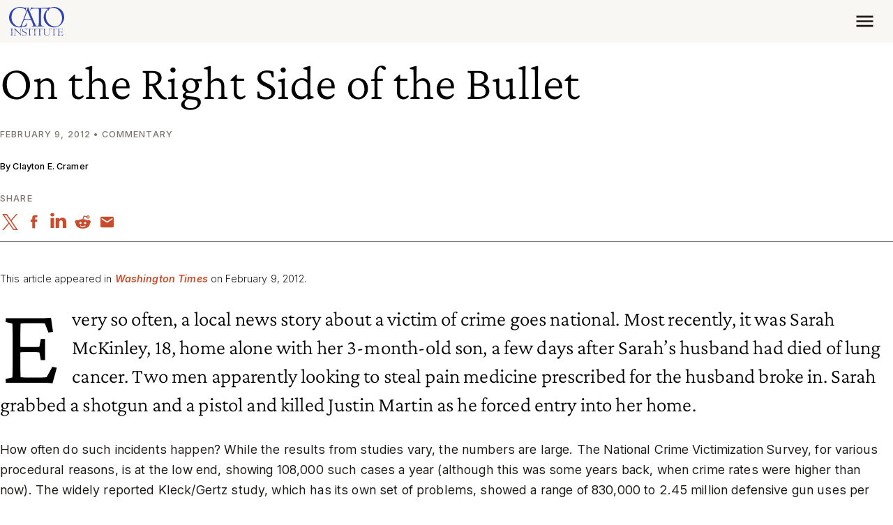

--- FILE ---
content_type: application/javascript
request_url: https://www.cato.org/_Incapsula_Resource?SWJIYLWA=5074a744e2e3d891814e9a2dace20bd4,719d34d31c8e3a6e6fffd425f7e032f3
body_size: 24561
content:
var _0x54d8=['\x4c\x69\x46\x62\x77\x71\x54\x44\x70\x33\x33\x44\x70\x63\x4b\x6d\x56\x52\x66\x44\x6e\x73\x4b\x4d\x4c\x33\x42\x4d\x46\x63\x4b\x45\x47\x63\x4b\x49\x61\x51\x3d\x3d','\x77\x35\x4a\x45\x77\x35\x66\x43\x68\x63\x4b\x64\x77\x70\x46\x53\x77\x6f\x4d\x3d','\x47\x73\x4b\x79\x77\x70\x55\x3d','\x52\x79\x74\x4b','\x53\x4d\x4b\x65\x77\x36\x58\x44\x6b\x7a\x44\x43\x72\x46\x4d\x3d','\x77\x37\x34\x4a\x77\x37\x49\x3d','\x4f\x63\x4f\x36\x77\x72\x45\x48\x4c\x6d\x55\x3d','\x77\x72\x5a\x4d\x51\x45\x46\x61\x54\x4d\x4b\x71\x77\x70\x6a\x43\x6f\x30\x48\x44\x68\x47\x4d\x4f\x77\x37\x2f\x44\x6a\x52\x77\x61\x77\x70\x37\x43\x71\x41\x3d\x3d','\x77\x71\x54\x44\x6c\x4d\x4f\x47','\x45\x68\x38\x4d\x77\x35\x44\x43\x6c\x67\x6f\x3d','\x47\x4d\x4f\x39\x50\x33\x38\x4b\x77\x34\x42\x75\x63\x67\x76\x44\x6b\x38\x4b\x74','\x77\x72\x6e\x44\x6d\x38\x4f\x67\x77\x70\x33\x44\x71\x42\x6b\x78\x4f\x33\x68\x6d\x53\x69\x2f\x44\x75\x4d\x4f\x53\x77\x71\x5a\x32\x77\x35\x56\x74\x77\x37\x44\x43\x6b\x6c\x76\x43\x69\x42\x7a\x44\x68\x46\x5a\x6f\x50\x4d\x4b\x35\x77\x36\x4c\x44\x72\x54\x62\x43\x73\x77\x3d\x3d','\x77\x34\x64\x78\x4b\x4d\x4f\x6d\x77\x36\x50\x43\x70\x4d\x4f\x4a\x51\x67\x3d\x3d','\x77\x36\x39\x72\x77\x6f\x37\x43\x71\x73\x4b\x6c\x77\x36\x64\x34\x61\x77\x3d\x3d','\x63\x4d\x4b\x73\x48\x4d\x4b\x7a\x4c\x54\x67\x3d','\x57\x63\x4b\x56\x44\x73\x4b\x73','\x4a\x63\x4f\x2b\x77\x72\x55\x64','\x54\x38\x4b\x4d\x77\x72\x38\x3d','\x4b\x38\x4f\x6f\x50\x51\x3d\x3d','\x77\x37\x42\x67\x51\x45\x4a\x4a\x53\x4d\x4b\x6f\x77\x70\x33\x43\x74\x33\x37\x44\x6c\x56\x30\x50\x77\x36\x2f\x44\x6a\x67\x4d\x41\x77\x70\x37\x43\x76\x38\x4f\x67\x4a\x46\x6c\x4d\x77\x6f\x66\x43\x6f\x69\x74\x50\x45\x73\x4f\x56\x77\x71\x63\x3d','\x77\x6f\x6e\x44\x71\x73\x4f\x38\x77\x70\x37\x44\x74\x42\x4d\x69\x4b\x51\x3d\x3d','\x77\x34\x74\x37\x77\x36\x67\x3d','\x77\x35\x7a\x44\x6c\x38\x4b\x68','\x57\x4d\x4b\x34\x77\x72\x6b\x3d','\x77\x70\x74\x65\x66\x55\x6b\x3d','\x63\x32\x52\x66\x77\x6f\x4c\x44\x6f\x58\x50\x44\x70\x51\x3d\x3d','\x48\x73\x4f\x77\x48\x77\x3d\x3d','\x52\x38\x4b\x45\x77\x71\x67\x3d','\x50\x4d\x4f\x6f\x4d\x77\x3d\x3d','\x77\x34\x44\x43\x73\x7a\x72\x44\x6e\x77\x3d\x3d','\x49\x6c\x4e\x6c\x61\x38\x4f\x46\x77\x35\x37\x43\x6f\x67\x3d\x3d','\x51\x68\x63\x51\x77\x35\x62\x43\x6d\x51\x34\x30\x77\x71\x58\x43\x67\x63\x4f\x71\x42\x4d\x4b\x54','\x63\x4d\x4f\x65\x77\x71\x76\x44\x71\x4d\x4b\x39\x77\x6f\x49\x3d','\x77\x72\x74\x51\x61\x6c\x6c\x48\x54\x4d\x4b\x32\x77\x70\x6f\x3d','\x42\x78\x41\x64\x77\x35\x72\x43\x6e\x42\x73\x2b\x77\x70\x4c\x43\x73\x4d\x4f\x4b\x55\x63\x4f\x65\x77\x37\x42\x32\x43\x77\x55\x62\x57\x41\x3d\x3d','\x58\x63\x4f\x47\x77\x35\x38\x3d','\x77\x35\x4a\x32\x77\x71\x38\x62\x77\x34\x4e\x56\x45\x63\x4f\x55\x77\x70\x52\x4c\x77\x35\x54\x44\x71\x63\x4b\x67\x4f\x63\x4f\x37\x4a\x38\x4b\x30\x77\x72\x64\x4a\x59\x4d\x4f\x59\x43\x45\x50\x44\x6c\x31\x52\x6f\x57\x41\x37\x43\x6e\x4d\x4f\x56\x77\x34\x6a\x43\x6d\x4d\x4b\x49\x77\x35\x7a\x43\x70\x52\x2f\x44\x69\x58\x4a\x6d\x44\x73\x4b\x77\x52\x63\x4b\x4d\x55\x42\x42\x46\x51\x52\x38\x45\x77\x37\x5a\x65\x43\x6c\x39\x55\x77\x70\x46\x4e\x51\x4d\x4f\x6c\x4e\x73\x4f\x4d\x65\x45\x54\x44\x6b\x78\x58\x43\x72\x67\x3d\x3d','\x64\x31\x6c\x2f\x5a\x67\x3d\x3d','\x44\x63\x4b\x45\x77\x36\x7a\x44\x6e\x53\x4d\x73\x77\x71\x38\x3d','\x5a\x33\x56\x4b\x77\x71\x54\x44\x76\x41\x3d\x3d','\x51\x6a\x41\x75\x77\x36\x54\x43\x6e\x77\x3d\x3d','\x49\x73\x4b\x4e\x77\x70\x67\x3d','\x77\x35\x4c\x43\x6e\x69\x67\x3d','\x77\x71\x4c\x44\x70\x63\x4f\x39\x77\x70\x55\x3d','\x52\x38\x4b\x2f\x77\x70\x39\x2b\x77\x70\x31\x54\x4e\x51\x3d\x3d','\x57\x78\x34\x68\x62\x38\x4b\x4d\x49\x4d\x4b\x47\x77\x37\x44\x43\x6d\x73\x4b\x69\x77\x70\x37\x44\x69\x44\x38\x3d','\x64\x63\x4f\x42\x42\x77\x3d\x3d','\x4e\x6b\x52\x79','\x77\x34\x59\x33\x77\x36\x41\x3d','\x44\x38\x4b\x46\x77\x71\x4a\x45\x77\x70\x64\x66\x49\x43\x6e\x44\x6a\x38\x4b\x44\x43\x4d\x4b\x4d\x77\x36\x44\x43\x75\x4d\x4f\x68\x77\x6f\x77\x55\x4b\x4d\x4b\x70\x77\x37\x4c\x43\x6e\x63\x4f\x5a\x77\x70\x48\x44\x71\x38\x4f\x6c\x47\x4d\x4f\x4f\x62\x41\x48\x43\x67\x4d\x4f\x64\x53\x38\x4b\x63\x77\x6f\x33\x43\x71\x63\x4f\x4c\x65\x44\x6e\x44\x76\x41\x55\x3d','\x59\x63\x4b\x64\x77\x71\x6b\x3d','\x77\x35\x62\x44\x6e\x73\x4b\x6d','\x77\x35\x52\x46\x77\x71\x34\x3d','\x77\x35\x50\x43\x6b\x77\x30\x3d','\x52\x63\x4b\x55\x77\x37\x6a\x44\x71\x51\x3d\x3d','\x77\x71\x58\x43\x6b\x54\x73\x36\x77\x35\x74\x30\x77\x72\x68\x4e\x55\x63\x4b\x64\x64\x77\x3d\x3d','\x58\x38\x4f\x61\x77\x34\x72\x43\x68\x48\x45\x3d','\x55\x53\x78\x2b\x41\x4d\x4f\x6c\x4b\x79\x50\x43\x76\x42\x30\x38\x77\x6f\x44\x43\x67\x46\x38\x36','\x77\x36\x30\x70\x77\x36\x62\x44\x69\x4d\x4b\x56\x4d\x52\x62\x44\x68\x41\x48\x43\x76\x56\x64\x66\x77\x72\x62\x43\x6b\x51\x3d\x3d','\x4b\x38\x4b\x43\x77\x36\x7a\x44\x6f\x44\x77\x6b\x77\x70\x4c\x43\x76\x31\x30\x66\x58\x6c\x73\x39','\x59\x63\x4f\x44\x77\x34\x58\x43\x6e\x32\x70\x6c\x77\x36\x30\x51\x77\x34\x72\x43\x75\x46\x33\x44\x72\x31\x62\x43\x67\x68\x66\x44\x73\x73\x4b\x31','\x4a\x63\x4f\x67\x77\x71\x49\x57\x4f\x6e\x4c\x43\x72\x46\x51\x43\x53\x4d\x4f\x4c\x77\x35\x35\x63\x77\x6f\x2f\x44\x71\x73\x4b\x66\x59\x78\x73\x3d','\x53\x73\x4b\x54\x54\x73\x4f\x50\x77\x71\x44\x44\x6f\x73\x4b\x66\x77\x35\x34\x36\x42\x77\x3d\x3d','\x42\x4d\x4f\x61\x45\x67\x3d\x3d','\x61\x38\x4b\x61\x77\x36\x58\x44\x6f\x67\x3d\x3d','\x77\x71\x67\x73\x77\x37\x37\x43\x68\x73\x4f\x30\x47\x38\x4b\x56','\x58\x7a\x72\x44\x76\x4d\x4f\x77\x42\x46\x44\x43\x67\x4d\x4b\x61\x49\x55\x35\x35\x77\x37\x68\x6c\x4c\x4d\x4f\x66\x4e\x78\x6c\x2b\x58\x43\x7a\x43\x6d\x38\x4b\x4e\x56\x63\x4b\x35\x77\x6f\x38\x3d','\x57\x63\x4b\x4c\x77\x6f\x63\x3d','\x77\x35\x44\x43\x70\x41\x63\x3d','\x77\x70\x66\x44\x76\x73\x4b\x47\x77\x36\x41\x3d','\x58\x77\x6b\x77\x57\x73\x4b\x52\x4b\x4d\x4b\x6d','\x43\x63\x4b\x4c\x49\x79\x42\x57\x77\x35\x46\x6c\x77\x34\x50\x43\x74\x46\x6c\x62\x59\x32\x6f\x44\x77\x34\x64\x54\x77\x6f\x63\x76\x4d\x38\x4f\x70\x51\x55\x44\x44\x74\x63\x4f\x34\x77\x36\x76\x43\x67\x79\x34\x57\x77\x34\x42\x6d\x43\x67\x3d\x3d','\x4a\x79\x54\x43\x69\x41\x3d\x3d','\x66\x38\x4f\x71\x77\x35\x41\x3d','\x55\x47\x42\x66\x77\x72\x4d\x3d','\x77\x35\x55\x6c\x77\x35\x64\x4f\x45\x38\x4b\x5a\x59\x67\x3d\x3d','\x77\x71\x76\x44\x6a\x58\x6b\x6a\x77\x70\x74\x39\x77\x36\x68\x43\x46\x73\x4f\x42\x4e\x38\x4f\x37\x65\x63\x4f\x37\x77\x34\x62\x43\x6a\x73\x4f\x6a\x77\x35\x63\x3d','\x77\x36\x62\x43\x67\x79\x67\x3d','\x47\x38\x4b\x31\x77\x71\x72\x43\x75\x41\x3d\x3d'];(function(_0x179fa6,_0x3be610){var _0x20df30=function(_0x1810c1){while(--_0x1810c1){_0x179fa6['\x70\x75\x73\x68'](_0x179fa6['\x73\x68\x69\x66\x74']());}};var _0x256a7d=function(){var _0x1ee2c2={'\x64\x61\x74\x61':{'\x6b\x65\x79':'\x63\x6f\x6f\x6b\x69\x65','\x76\x61\x6c\x75\x65':'\x74\x69\x6d\x65\x6f\x75\x74'},'\x73\x65\x74\x43\x6f\x6f\x6b\x69\x65':function(_0x39b102,_0x3f9c1e,_0x205509,_0x4d8995){_0x4d8995=_0x4d8995||{};var _0x3e0a46=_0x3f9c1e+'\x3d'+_0x205509;var _0x3cd382=0x0;for(var _0x3cd382=0x0,_0x1f0cc2=_0x39b102['\x6c\x65\x6e\x67\x74\x68'];_0x3cd382<_0x1f0cc2;_0x3cd382++){var _0x109001=_0x39b102[_0x3cd382];_0x3e0a46+='\x3b\x20'+_0x109001;var _0x50ea30=_0x39b102[_0x109001];_0x39b102['\x70\x75\x73\x68'](_0x50ea30);_0x1f0cc2=_0x39b102['\x6c\x65\x6e\x67\x74\x68'];if(_0x50ea30!==!![]){_0x3e0a46+='\x3d'+_0x50ea30;}}_0x4d8995['\x63\x6f\x6f\x6b\x69\x65']=_0x3e0a46;},'\x72\x65\x6d\x6f\x76\x65\x43\x6f\x6f\x6b\x69\x65':function(){return'\x64\x65\x76';},'\x67\x65\x74\x43\x6f\x6f\x6b\x69\x65':function(_0x480357,_0x4ce4b6){_0x480357=_0x480357||function(_0x22affb){return _0x22affb;};var _0x5eab0e=_0x480357(new RegExp('\x28\x3f\x3a\x5e\x7c\x3b\x20\x29'+_0x4ce4b6['\x72\x65\x70\x6c\x61\x63\x65'](/([.$?*|{}()[]\/+^])/g,'\x24\x31')+'\x3d\x28\x5b\x5e\x3b\x5d\x2a\x29'));var _0x48a748=function(_0x5bdc96,_0x279465){_0x5bdc96(++_0x279465);};_0x48a748(_0x20df30,_0x3be610);return _0x5eab0e?decodeURIComponent(_0x5eab0e[0x1]):undefined;}};var _0x17e40c=function(){var _0x459628=new RegExp('\x5c\x77\x2b\x20\x2a\x5c\x28\x5c\x29\x20\x2a\x7b\x5c\x77\x2b\x20\x2a\x5b\x27\x7c\x22\x5d\x2e\x2b\x5b\x27\x7c\x22\x5d\x3b\x3f\x20\x2a\x7d');return _0x459628['\x74\x65\x73\x74'](_0x1ee2c2['\x72\x65\x6d\x6f\x76\x65\x43\x6f\x6f\x6b\x69\x65']['\x74\x6f\x53\x74\x72\x69\x6e\x67']());};_0x1ee2c2['\x75\x70\x64\x61\x74\x65\x43\x6f\x6f\x6b\x69\x65']=_0x17e40c;var _0x5acc5f='';var _0x9e876d=_0x1ee2c2['\x75\x70\x64\x61\x74\x65\x43\x6f\x6f\x6b\x69\x65']();if(!_0x9e876d){_0x1ee2c2['\x73\x65\x74\x43\x6f\x6f\x6b\x69\x65'](['\x2a'],'\x63\x6f\x75\x6e\x74\x65\x72',0x1);}else if(_0x9e876d){_0x5acc5f=_0x1ee2c2['\x67\x65\x74\x43\x6f\x6f\x6b\x69\x65'](null,'\x63\x6f\x75\x6e\x74\x65\x72');}else{_0x1ee2c2['\x72\x65\x6d\x6f\x76\x65\x43\x6f\x6f\x6b\x69\x65']();}};_0x256a7d();}(_0x54d8,0x1ab));var _0x854d=function(_0x179fa6,_0x3be610){_0x179fa6=_0x179fa6-0x0;var _0x20df30=_0x54d8[_0x179fa6];if(_0x854d['\x69\x6e\x69\x74\x69\x61\x6c\x69\x7a\x65\x64']===undefined){(function(){var _0x187003=function(){return this;};var _0x256a7d=_0x187003();var _0x1ee2c2='\x41\x42\x43\x44\x45\x46\x47\x48\x49\x4a\x4b\x4c\x4d\x4e\x4f\x50\x51\x52\x53\x54\x55\x56\x57\x58\x59\x5a\x61\x62\x63\x64\x65\x66\x67\x68\x69\x6a\x6b\x6c\x6d\x6e\x6f\x70\x71\x72\x73\x74\x75\x76\x77\x78\x79\x7a\x30\x31\x32\x33\x34\x35\x36\x37\x38\x39\x2b\x2f\x3d';_0x256a7d['\x61\x74\x6f\x62']||(_0x256a7d['\x61\x74\x6f\x62']=function(_0x39b102){var _0x3f9c1e=String(_0x39b102)['\x72\x65\x70\x6c\x61\x63\x65'](/=+$/,'');for(var _0x205509=0x0,_0x4d8995,_0x3e0a46,_0x4fb9ae=0x0,_0x3cd382='';_0x3e0a46=_0x3f9c1e['\x63\x68\x61\x72\x41\x74'](_0x4fb9ae++);~_0x3e0a46&&(_0x4d8995=_0x205509%0x4?_0x4d8995*0x40+_0x3e0a46:_0x3e0a46,_0x205509++%0x4)?_0x3cd382+=String['\x66\x72\x6f\x6d\x43\x68\x61\x72\x43\x6f\x64\x65'](0xff&_0x4d8995>>(-0x2*_0x205509&0x6)):0x0){_0x3e0a46=_0x1ee2c2['\x69\x6e\x64\x65\x78\x4f\x66'](_0x3e0a46);}return _0x3cd382;});}());var _0x1f0cc2=function(_0x109001,_0x50ea30){var _0x480357=[],_0x4ce4b6=0x0,_0x22affb,_0x5eab0e='',_0x48a748='';_0x109001=atob(_0x109001);for(var _0x5bdc96=0x0,_0x279465=_0x109001['\x6c\x65\x6e\x67\x74\x68'];_0x5bdc96<_0x279465;_0x5bdc96++){_0x48a748+='\x25'+('\x30\x30'+_0x109001['\x63\x68\x61\x72\x43\x6f\x64\x65\x41\x74'](_0x5bdc96)['\x74\x6f\x53\x74\x72\x69\x6e\x67'](0x10))['\x73\x6c\x69\x63\x65'](-0x2);}_0x109001=decodeURIComponent(_0x48a748);for(var _0x17e40c=0x0;_0x17e40c<0x100;_0x17e40c++){_0x480357[_0x17e40c]=_0x17e40c;}for(_0x17e40c=0x0;_0x17e40c<0x100;_0x17e40c++){_0x4ce4b6=(_0x4ce4b6+_0x480357[_0x17e40c]+_0x50ea30['\x63\x68\x61\x72\x43\x6f\x64\x65\x41\x74'](_0x17e40c%_0x50ea30['\x6c\x65\x6e\x67\x74\x68']))%0x100;_0x22affb=_0x480357[_0x17e40c];_0x480357[_0x17e40c]=_0x480357[_0x4ce4b6];_0x480357[_0x4ce4b6]=_0x22affb;}_0x17e40c=0x0;_0x4ce4b6=0x0;for(var _0x459628=0x0;_0x459628<_0x109001['\x6c\x65\x6e\x67\x74\x68'];_0x459628++){_0x17e40c=(_0x17e40c+0x1)%0x100;_0x4ce4b6=(_0x4ce4b6+_0x480357[_0x17e40c])%0x100;_0x22affb=_0x480357[_0x17e40c];_0x480357[_0x17e40c]=_0x480357[_0x4ce4b6];_0x480357[_0x4ce4b6]=_0x22affb;_0x5eab0e+=String['\x66\x72\x6f\x6d\x43\x68\x61\x72\x43\x6f\x64\x65'](_0x109001['\x63\x68\x61\x72\x43\x6f\x64\x65\x41\x74'](_0x459628)^_0x480357[(_0x480357[_0x17e40c]+_0x480357[_0x4ce4b6])%0x100]);}return _0x5eab0e;};_0x854d['\x72\x63\x34']=_0x1f0cc2;_0x854d['\x64\x61\x74\x61']={};_0x854d['\x69\x6e\x69\x74\x69\x61\x6c\x69\x7a\x65\x64']=!![];}var _0x5acc5f=_0x854d['\x64\x61\x74\x61'][_0x179fa6];if(_0x5acc5f===undefined){if(_0x854d['\x6f\x6e\x63\x65']===undefined){var _0x9e876d=function(_0x1d62dd){this['\x72\x63\x34\x42\x79\x74\x65\x73']=_0x1d62dd;this['\x73\x74\x61\x74\x65\x73']=[0x1,0x0,0x0];this['\x6e\x65\x77\x53\x74\x61\x74\x65']=function(){return'\x6e\x65\x77\x53\x74\x61\x74\x65';};this['\x66\x69\x72\x73\x74\x53\x74\x61\x74\x65']='\x5c\x77\x2b\x20\x2a\x5c\x28\x5c\x29\x20\x2a\x7b\x5c\x77\x2b\x20\x2a';this['\x73\x65\x63\x6f\x6e\x64\x53\x74\x61\x74\x65']='\x5b\x27\x7c\x22\x5d\x2e\x2b\x5b\x27\x7c\x22\x5d\x3b\x3f\x20\x2a\x7d';};_0x9e876d['\x70\x72\x6f\x74\x6f\x74\x79\x70\x65']['\x63\x68\x65\x63\x6b\x53\x74\x61\x74\x65']=function(){var _0x292863=new RegExp(this['\x66\x69\x72\x73\x74\x53\x74\x61\x74\x65']+this['\x73\x65\x63\x6f\x6e\x64\x53\x74\x61\x74\x65']);return this['\x72\x75\x6e\x53\x74\x61\x74\x65'](_0x292863['\x74\x65\x73\x74'](this['\x6e\x65\x77\x53\x74\x61\x74\x65']['\x74\x6f\x53\x74\x72\x69\x6e\x67']())?--this['\x73\x74\x61\x74\x65\x73'][0x1]:--this['\x73\x74\x61\x74\x65\x73'][0x0]);};_0x9e876d['\x70\x72\x6f\x74\x6f\x74\x79\x70\x65']['\x72\x75\x6e\x53\x74\x61\x74\x65']=function(_0x474610){if(!Boolean(~_0x474610)){return _0x474610;}return this['\x67\x65\x74\x53\x74\x61\x74\x65'](this['\x72\x63\x34\x42\x79\x74\x65\x73']);};_0x9e876d['\x70\x72\x6f\x74\x6f\x74\x79\x70\x65']['\x67\x65\x74\x53\x74\x61\x74\x65']=function(_0x34b22d){for(var _0x135ebf=0x0,_0xebba1b=this['\x73\x74\x61\x74\x65\x73']['\x6c\x65\x6e\x67\x74\x68'];_0x135ebf<_0xebba1b;_0x135ebf++){this['\x73\x74\x61\x74\x65\x73']['\x70\x75\x73\x68'](Math['\x72\x6f\x75\x6e\x64'](Math['\x72\x61\x6e\x64\x6f\x6d']()));_0xebba1b=this['\x73\x74\x61\x74\x65\x73']['\x6c\x65\x6e\x67\x74\x68'];}return _0x34b22d(this['\x73\x74\x61\x74\x65\x73'][0x0]);};new _0x9e876d(_0x854d)['\x63\x68\x65\x63\x6b\x53\x74\x61\x74\x65']();_0x854d['\x6f\x6e\x63\x65']=!![];}_0x20df30=_0x854d['\x72\x63\x34'](_0x20df30,_0x3be610);_0x854d['\x64\x61\x74\x61'][_0x179fa6]=_0x20df30;}else{_0x20df30=_0x5acc5f;}return _0x20df30;};(function(){var _0x58919f=function(){var _0x179fa6=!![];return function(_0x3be610,_0x20df30){var _0x1810c1=_0x179fa6?function(){if(_0x20df30){var _0x23abed=_0x20df30['\x61\x70\x70\x6c\x79'](_0x3be610,arguments);_0x20df30=null;return _0x23abed;}}:function(){};_0x179fa6=![];return _0x1810c1;};}();var _0x2a2372=_0x58919f(this,function(){var _0x179fa6=function(){return'\x64\x65\x76';},_0x3be610=function(){return'\x77\x69\x6e\x64\x6f\x77';};var _0x3afa6e=function(){var _0x187003=new RegExp('\x5c\x77\x2b\x20\x2a\x5c\x28\x5c\x29\x20\x2a\x7b\x5c\x77\x2b\x20\x2a\x5b\x27\x7c\x22\x5d\x2e\x2b\x5b\x27\x7c\x22\x5d\x3b\x3f\x20\x2a\x7d');return!_0x187003['\x74\x65\x73\x74'](_0x179fa6['\x74\x6f\x53\x74\x72\x69\x6e\x67']());};var _0x256a7d=function(){var _0x1ee2c2=new RegExp('\x28\x5c\x5c\x5b\x78\x7c\x75\x5d\x28\x5c\x77\x29\x7b\x32\x2c\x34\x7d\x29\x2b');return _0x1ee2c2['\x74\x65\x73\x74'](_0x3be610['\x74\x6f\x53\x74\x72\x69\x6e\x67']());};var _0x39b102=function(_0x3f9c1e){var _0x205509=~-0x1>>0x1+0xff%0x0;if(_0x3f9c1e['\x69\x6e\x64\x65\x78\x4f\x66']('\x69'===_0x205509)){_0x4d8995(_0x3f9c1e);}};var _0x4d8995=function(_0x3e0a46){var _0x4fb9ae=~-0x4>>0x1+0xff%0x0;if(_0x3e0a46['\x69\x6e\x64\x65\x78\x4f\x66']((!![]+'')[0x3])!==_0x4fb9ae){_0x39b102(_0x3e0a46);}};if(!_0x3afa6e()){if(!_0x256a7d()){_0x39b102('\x69\x6e\x64\u0435\x78\x4f\x66');}else{_0x39b102('\x69\x6e\x64\x65\x78\x4f\x66');}}else{_0x39b102('\x69\x6e\x64\u0435\x78\x4f\x66');}});_0x2a2372();var _0x50ea30={'\x73\x53\x4a':function _0x480357(_0x4ce4b6,_0x22affb){return _0x4ce4b6+_0x22affb;},'\x56\x4c\x66':function _0x5eab0e(_0x48a748,_0x5bdc96){return _0x48a748-_0x5bdc96;},'\x69\x54\x42':function _0x279465(_0x17e40c,_0x459628){return _0x17e40c(_0x459628);},'\x49\x4b\x43':function _0x5acc5f(_0x9e876d,_0x1d62dd){return _0x9e876d+_0x1d62dd;},'\x57\x41\x43':function _0x292863(_0x474610,_0x34b22d){return _0x474610+_0x34b22d;},'\x7a\x50\x52':function _0x135ebf(_0xebba1b){return _0xebba1b();},'\x6c\x70\x6b':function _0x17b44c(_0x5c30aa,_0x44c8a7){return _0x5c30aa+_0x44c8a7;},'\x79\x51\x6c':function _0x5e9969(_0x2946ec,_0x4530cc){return _0x2946ec+_0x4530cc;},'\x54\x76\x49':function _0x101cf6(_0x55f0f6,_0x19d595){return _0x55f0f6-_0x19d595;},'\x67\x4a\x44':function _0x56de84(_0x5af584,_0x2e14e0){return _0x5af584-_0x2e14e0;},'\x45\x66\x4b':function _0x29fcb3(_0x1bfb1d,_0x25fb2a){return _0x1bfb1d+_0x25fb2a;},'\x50\x71\x52':function _0x4e8b67(_0x2607cd,_0x11fbed){return _0x2607cd-_0x11fbed;},'\x4b\x6d\x58':function _0x15ee7c(_0x46c353,_0x357611){return _0x46c353==_0x357611;},'\x42\x50\x4f':function _0x2450cc(_0x2c35a1){return _0x2c35a1();},'\x43\x42\x44':function _0x25567b(_0x1f2b3b,_0x4e49dd){return _0x1f2b3b+_0x4e49dd;},'\x76\x5a\x66':function _0x508368(_0x4241ef,_0x40ed0c){return _0x4241ef+_0x40ed0c;}};var _0x3820aa=this[_0x854d('0x0', '\x45\x79\x4f\x36')];var _0x48c10a=_0x3820aa[_0x854d('0x1', '\x4a\x4b\x42\x44')];var _0x281f19=_0x3820aa[_0x854d('0x2', '\x40\x53\x40\x75')];var _0x1e7e23=_0x854d('0x4', '\xea\x53\xe5\x5f\xc5\xe9\x10\x11');var _0x44cac6=new _0x3820aa[_0x854d('0x5', '\x53\x6d\x74\x46')]()[_0x854d('0x6', '\x23\x73\x39\x32')]();var _0x2e07c2=_0x854d('0x7', '\x6b\x6c\x29\x35');var _0x3e3ad3=new _0x3820aa[_0x854d('0x8', '\x65\x4e\x38\x74')](0x3);var _0x1ff86b;var _0x24145b=function(){_0x3e3ad3[0x2]=_0x50ea30[_0x854d('0x9', '\x46\x35\x47\x65')]('\x72\x3a',_0x50ea30[_0x854d('0xa', '\x28\x63\x71\x29')](new _0x3820aa[_0x854d('0xb', '\x4d\x56\x4e\x55')]()[_0x854d('0xc', '\x75\x34\x5d\x63')](),_0x44cac6));_0x48c10a[_0x854d('0xd', '\x61\x24\x57\x26')](_0x854d('0xe', '\x4d\x65\x5e\x5e'))[_0x854d('0xf', '\x23\x52\x5d\x71')]=_0x50ea30[_0x854d('0x10', '\x58\x36\x68\x28')](_0x854d('0x11', '\x75\x34\x5d\x63'),_0x50ea30[_0x854d('0x12', '\x64\x75\x5e\x33')](_0x281f19,_0x50ea30[_0x854d('0x13', '\x58\x70\x37\x68')](_0x50ea30[_0x854d('0x14', '\x71\x4d\x56\x54')](_0x50ea30[_0x854d('0x15', '\x28\x63\x71\x29')](_0x2e07c2,'\x20\x28'),_0x3e3ad3[_0x854d('0x16', '\x6d\x41\x79\x4c')]()),'\x29')));};try{var _0x59eee4=_0x854d('0x17', '\x72\x59\x52\x62')[_0x854d('0x18', '\x57\x39\x31\x47')]('\x7c'),_0xe0cea7=0x0;while(!![]){switch(_0x59eee4[_0xe0cea7++]){case'\x30':if(_0x3820aa[_0x854d('0x19', '\x62\x28\x66\x78')]){_0x1ff86b=new _0x3820aa[_0x854d('0x1a', '\x58\x36\x68\x28')]();}else{_0x1ff86b=new _0x3820aa[_0x854d('0x1b', '\x23\x73\x39\x32')](_0x854d('0x1c', '\x57\x39\x31\x47'));}continue;case'\x31':_0x1ff86b[_0x854d('0x1d', '\x47\x45\x72\x25')]=function(){switch(_0x1ff86b[_0x854d('0x1e', '\x5d\x41\x4e\x58')]){case 0x0:_0x2e07c2=_0x50ea30[_0x854d('0x1f', '\x32\x57\x64\x4a')](new _0x3820aa[_0x854d('0x20', '\x6d\x41\x79\x4c')]()[_0x854d('0x21', '\x73\x65\x23\x76')]()-_0x44cac6,_0x854d('0x22', '\x50\x6b\x47\x50'));break;case 0x1:_0x2e07c2=_0x50ea30[_0x854d('0x23', '\x75\x34\x5d\x63')](_0x50ea30[_0x854d('0x24', '\x28\x63\x71\x29')](new _0x3820aa[_0x854d('0x25', '\x72\x6d\x4a\x29')]()[_0x854d('0x26', '\x61\x24\x57\x26')](),_0x44cac6),_0x854d('0x27', '\x4f\x49\x69\x4d'));break;case 0x2:_0x2e07c2=_0x50ea30[_0x854d('0x28', '\x32\x68\x28\x24')](_0x50ea30[_0x854d('0x29', '\x68\x6a\x71\x62')](new _0x3820aa[_0x854d('0x2a', '\x6b\x6c\x29\x35')]()[_0x854d('0x2b', '\x5a\x6d\x69\x5b')](),_0x44cac6),_0x854d('0x2c', '\x72\x59\x52\x62'));break;case 0x3:_0x2e07c2=_0x50ea30[_0x854d('0x2d', '\x29\x51\x76\x41')](new _0x3820aa[_0x854d('0x2e', '\x31\x76\x74\x25')]()[_0x854d('0x21', '\x73\x65\x23\x76')]()-_0x44cac6,_0x854d('0x2f', '\x6b\x6c\x29\x35'));break;case 0x4:_0x2e07c2=_0x854d('0x30', '\x54\x5e\x41\x36');_0x3e3ad3[0x1]=_0x50ea30[_0x854d('0x31', '\x31\x76\x74\x25')]('\x63\x3a',_0x50ea30[_0x854d('0x32', '\x6d\x25\x64\x2a')](new _0x3820aa[_0x854d('0x25', '\x72\x6d\x4a\x29')]()[_0x854d('0x33', '\x6d\x41\x79\x4c')](),_0x44cac6));if(_0x50ea30[_0x854d('0x34', '\x58\x36\x68\x28')](_0x1ff86b[_0x854d('0x35', '\x47\x45\x72\x25')],0xc8)){if(window[_0x854d('0x36', '\x4a\x4b\x42\x44')]){_0x50ea30[_0x854d('0x37', '\x4d\x56\x4e\x55')](_0x24145b);_0x3820aa[_0x854d('0x38', '\x40\x53\x40\x75')][_0x854d('0x39', '\x69\x67\x63\x58')](_0x854d('0x3a', '\x4d\x56\x4e\x55'),_0x3820aa[_0x854d('0x3b', '\x50\x31\x61\x4e')]);}else{_0x3820aa[_0x854d('0x3c', '\x71\x4d\x56\x54')][_0x854d('0x3d', '\x5e\x44\x26\x36')]();}}break;}};continue;case'\x32':_0x1ff86b[_0x854d('0x3e', '\x56\x61\x4b\x2a')](null);continue;case'\x33':_0x1ff86b[_0x854d('0x3f', '\x47\x45\x72\x25')](_0x854d('0x40', '\x64\x75\x5e\x33'),_0x50ea30[_0x854d('0x41', '\x32\x57\x64\x4a')](_0x854d('0x42', '\x4a\x4b\x42\x44'),_0x1e7e23),![]);continue;case'\x34':_0x3820aa[_0x854d('0x43', '\x4d\x56\x4e\x55')]=function(){if(!window[_0x854d('0x36', '\x4a\x4b\x42\x44')])_0x50ea30[_0x854d('0x44', '\x54\x5e\x41\x36')](_0x24145b);};continue;case'\x35':_0x3e3ad3[0x0]=_0x50ea30[_0x854d('0x45', '\x58\x70\x37\x68')]('\x73\x3a',_0x50ea30[_0x854d('0x46', '\x64\x75\x5e\x33')](new _0x3820aa[_0x854d('0x47', '\x4a\x4b\x42\x44')]()[_0x854d('0x48', '\x6b\x6c\x29\x35')](),_0x44cac6));continue;}break;}}catch(_0x2c968a){_0x2e07c2+=_0x50ea30[_0x854d('0x49', '\x32\x57\x64\x4a')](_0x50ea30[_0x854d('0x4a', '\x37\x43\x45\x6f')](_0x50ea30[_0x854d('0x4b', '\x53\x4d\x5b\x72')](new _0x3820aa[_0x854d('0x4c', '\x28\x63\x71\x29')]()[_0x854d('0x4d', '\x23\x52\x5d\x71')](),_0x44cac6),_0x854d('0x4e', '\x40\x53\x40\x75')),_0x2c968a);}}());var _0x4a7f=['\x77\x34\x62\x43\x68\x38\x4b\x37','\x77\x36\x33\x44\x6e\x38\x4b\x42\x64\x77\x4e\x67','\x77\x6f\x31\x41\x77\x34\x4e\x44\x77\x70\x58\x44\x75\x52\x48\x43\x73\x6b\x30\x63\x77\x6f\x76\x44\x6c\x32\x44\x44\x6a\x63\x4f\x4e\x77\x34\x6a\x44\x74\x4d\x4b\x67\x77\x70\x76\x43\x6b\x55\x78\x4b\x46\x44\x48\x43\x6d\x56\x49\x63\x63\x63\x4b\x41\x49\x63\x4f\x2f\x64\x53\x76\x43\x6b\x51\x34\x4e\x53\x63\x4b\x62\x77\x70\x6e\x44\x6b\x55\x4c\x44\x75\x38\x4b\x64\x77\x34\x42\x54\x50\x4d\x4f\x70\x42\x6b\x55\x6a\x55\x38\x4b\x72\x41\x6b\x70\x55\x77\x71\x68\x41\x77\x71\x72\x43\x6d\x79\x51\x4c\x77\x37\x54\x44\x73\x55\x58\x44\x70\x41\x3d\x3d','\x77\x37\x38\x74\x77\x70\x4a\x6a\x47\x6e\x37\x44\x75\x47\x35\x6c\x55\x73\x4f\x77\x77\x71\x4d\x31','\x77\x70\x58\x43\x6a\x63\x4b\x37','\x4a\x43\x76\x43\x72\x51\x3d\x3d','\x58\x56\x7a\x44\x6b\x67\x3d\x3d','\x45\x73\x4b\x72\x77\x72\x54\x43\x74\x63\x4f\x79\x64\x4d\x4f\x35\x77\x36\x62\x43\x72\x4d\x4f\x64\x77\x34\x2f\x44\x70\x4d\x4b\x35\x54\x45\x38\x36\x77\x72\x4c\x43\x6a\x38\x4f\x6c\x77\x6f\x6c\x32\x77\x72\x41\x50\x4c\x38\x4f\x57\x58\x73\x4f\x74\x45\x73\x4f\x35\x61\x38\x4f\x46\x77\x36\x33\x44\x6e\x46\x51\x3d','\x56\x53\x74\x53\x64\x77\x3d\x3d','\x64\x58\x48\x44\x74\x63\x4f\x33\x77\x37\x78\x54','\x63\x58\x44\x43\x75\x4d\x4b\x78','\x49\x46\x67\x54','\x4f\x38\x4b\x59\x59\x41\x3d\x3d','\x58\x4d\x4f\x68\x77\x72\x41\x53\x63\x63\x4f\x74\x53\x77\x2f\x44\x76\x38\x4f\x47\x55\x67\x3d\x3d','\x77\x72\x42\x54\x48\x4d\x4b\x62\x66\x77\x3d\x3d','\x77\x71\x78\x42\x77\x70\x50\x44\x76\x4d\x4b\x52\x46\x38\x4f\x43\x47\x51\x3d\x3d','\x77\x36\x4e\x54\x43\x44\x4a\x51\x77\x71\x39\x6b\x77\x35\x7a\x43\x70\x58\x63\x41\x77\x35\x6e\x44\x6e\x41\x3d\x3d','\x41\x69\x7a\x43\x72\x51\x3d\x3d','\x63\x63\x4b\x44\x77\x72\x30\x3d','\x77\x6f\x41\x66\x53\x51\x3d\x3d','\x48\x6c\x62\x43\x6a\x4d\x4f\x73\x55\x41\x48\x43\x67\x73\x4f\x74\x77\x34\x54\x43\x73\x68\x6e\x44\x69\x46\x50\x44\x67\x79\x38\x66\x77\x6f\x58\x43\x70\x73\x4f\x5a\x4f\x43\x44\x44\x75\x58\x72\x43\x69\x69\x66\x44\x74\x38\x4b\x61\x47\x52\x73\x2b\x77\x72\x44\x43\x71\x58\x33\x44\x6f\x51\x3d\x3d','\x55\x46\x72\x44\x76\x48\x77\x3d','\x77\x35\x48\x44\x6f\x6c\x64\x2f\x45\x46\x6a\x44\x6b\x41\x3d\x3d','\x62\x57\x72\x43\x72\x41\x3d\x3d','\x63\x38\x4f\x45\x49\x78\x50\x43\x6e\x31\x30\x3d','\x77\x36\x5a\x61\x51\x38\x4b\x32\x77\x37\x59\x55\x77\x72\x51\x58','\x45\x4d\x4f\x37\x59\x67\x3d\x3d','\x55\x6d\x62\x43\x71\x38\x4f\x78\x58\x41\x7a\x43\x6c\x77\x3d\x3d','\x57\x52\x76\x43\x71\x44\x31\x77\x4f\x41\x37\x44\x73\x42\x73\x3d','\x41\x44\x73\x38\x77\x70\x38\x52\x45\x4d\x4b\x6c','\x77\x72\x4c\x43\x70\x6d\x34\x3d','\x4b\x73\x4b\x75\x77\x6f\x34\x70\x77\x70\x48\x44\x6a\x4d\x4f\x4e\x77\x35\x62\x43\x6e\x67\x3d\x3d','\x56\x30\x44\x44\x73\x48\x4c\x43\x74\x73\x4b\x6b\x41\x38\x4b\x2b\x77\x72\x48\x44\x76\x38\x4b\x58\x77\x34\x33\x44\x6b\x47\x6a\x44\x67\x48\x35\x6a\x4f\x51\x3d\x3d','\x77\x34\x4e\x4e\x51\x6c\x51\x3d','\x4c\x38\x4b\x49\x53\x33\x54\x44\x6e\x48\x4c\x44\x6e\x51\x3d\x3d','\x57\x73\x4b\x44\x42\x63\x4f\x52\x77\x34\x37\x44\x72\x4d\x4b\x4b\x64\x6e\x70\x41\x65\x73\x4f\x6c\x45\x47\x5a\x48','\x45\x43\x51\x2b\x77\x6f\x55\x4b','\x77\x36\x74\x4a\x57\x46\x62\x44\x6a\x6b\x38\x3d','\x62\x54\x66\x43\x6a\x78\x78\x54\x46\x79\x66\x44\x6e\x54\x62\x43\x76\x44\x39\x35\x77\x37\x48\x43\x67\x63\x4b\x77\x4a\x54\x66\x44\x76\x73\x4b\x38\x77\x34\x58\x43\x76\x73\x4f\x6c\x45\x63\x4b\x33\x77\x70\x4a\x57\x64\x63\x4b\x61\x4d\x44\x30\x44\x77\x6f\x45\x49\x58\x47\x41\x56\x58\x51\x44\x44\x6c\x79\x7a\x43\x76\x4d\x4b\x4d\x77\x36\x4c\x43\x6f\x6d\x72\x44\x71\x67\x6b\x74\x44\x47\x6f\x30\x77\x36\x73\x5a\x4b\x48\x45\x65\x47\x58\x4c\x43\x6c\x4d\x4f\x44\x77\x71\x78\x5a\x77\x34\x34\x67','\x45\x6c\x4d\x39','\x4d\x4d\x4f\x52\x65\x77\x76\x44\x67\x31\x62\x43\x74\x56\x34\x4c\x59\x73\x4f\x37\x77\x70\x56\x4b\x77\x37\x6f\x45\x57\x4d\x4b\x31','\x59\x63\x4b\x5a\x77\x72\x2f\x44\x72\x73\x4f\x42\x77\x70\x63\x3d','\x77\x70\x54\x44\x67\x38\x4b\x36','\x77\x34\x49\x41\x77\x6f\x6b\x3d','\x77\x37\x52\x67\x77\x6f\x38\x3d','\x77\x36\x4c\x44\x6b\x73\x4b\x4f\x59\x6a\x5a\x38','\x77\x36\x37\x44\x73\x6b\x73\x3d','\x54\x73\x4b\x6a\x77\x70\x4d\x3d','\x49\x38\x4b\x5a\x77\x71\x49\x3d','\x77\x36\x6a\x43\x74\x58\x45\x3d','\x77\x36\x64\x33\x4e\x77\x3d\x3d','\x77\x70\x6b\x45\x77\x6f\x38\x74\x77\x34\x73\x62','\x77\x72\x63\x79\x56\x77\x3d\x3d','\x77\x72\x74\x47\x77\x71\x48\x44\x75\x73\x4b\x67\x45\x63\x4f\x49\x47\x38\x4b\x32\x65\x77\x3d\x3d','\x77\x35\x30\x47\x77\x71\x4d\x3d','\x77\x36\x6f\x48\x77\x71\x4e\x38\x77\x6f\x68\x49\x4b\x33\x48\x43\x6c\x63\x4f\x6f','\x77\x37\x38\x33\x77\x70\x5a\x77\x4c\x32\x38\x3d','\x62\x38\x4b\x42\x77\x70\x49\x3d','\x50\x73\x4f\x36\x77\x72\x6f\x3d','\x56\x73\x4b\x59\x77\x72\x38\x3d','\x77\x35\x2f\x43\x67\x73\x4b\x53','\x77\x36\x35\x68\x65\x56\x58\x44\x6f\x4d\x4f\x49','\x77\x36\x46\x6c\x64\x51\x3d\x3d','\x77\x6f\x72\x43\x6f\x47\x67\x3d','\x4a\x73\x4b\x58\x56\x67\x3d\x3d','\x77\x70\x67\x52\x77\x70\x63\x41\x77\x72\x4c\x44\x71\x77\x3d\x3d','\x77\x37\x6a\x44\x67\x58\x77\x3d','\x4e\x44\x48\x43\x72\x38\x4b\x35\x56\x4d\x4b\x78','\x64\x43\x5a\x4c','\x77\x70\x49\x33\x77\x72\x63\x3d','\x77\x71\x56\x61\x45\x63\x4b\x63\x57\x33\x51\x3d','\x4d\x69\x44\x43\x6d\x67\x3d\x3d','\x58\x73\x4b\x63\x77\x70\x7a\x43\x71\x63\x4f\x53\x65\x73\x4f\x74\x77\x37\x44\x43\x6d\x4d\x4f\x46','\x77\x6f\x56\x70\x4d\x79\x72\x43\x76\x67\x3d\x3d','\x4c\x4d\x4f\x6d\x62\x41\x38\x50\x77\x6f\x51\x3d','\x4d\x4d\x4b\x6a\x52\x63\x4b\x53\x77\x70\x44\x44\x76\x73\x4f\x59\x61\x7a\x68\x6a\x4f\x63\x4f\x38\x56\x6b\x55\x3d','\x59\x63\x4b\x65\x77\x72\x48\x44\x74\x38\x4f\x70\x77\x6f\x59\x3d','\x41\x63\x4f\x6c\x77\x72\x4d\x6f\x63\x51\x3d\x3d','\x47\x45\x73\x44','\x77\x71\x33\x43\x76\x47\x73\x46\x4c\x73\x4b\x5a','\x77\x34\x50\x44\x67\x73\x4f\x77\x59\x6b\x2f\x43\x76\x4d\x4b\x73','\x51\x56\x76\x44\x73\x57\x37\x43\x70\x73\x4b\x7a','\x46\x73\x4b\x54\x62\x41\x3d\x3d','\x42\x38\x4b\x52\x55\x73\x4f\x49\x77\x6f\x48\x44\x6e\x38\x4f\x64','\x77\x37\x52\x45\x48\x69\x63\x3d','\x4a\x73\x4f\x39\x5a\x4d\x4f\x43\x77\x35\x7a\x43\x70\x77\x3d\x3d','\x77\x72\x41\x56\x65\x41\x3d\x3d','\x77\x6f\x41\x61\x77\x72\x30\x3d','\x77\x34\x72\x43\x6d\x63\x4b\x42\x77\x72\x64\x36','\x77\x34\x62\x44\x69\x63\x4f\x36\x59\x45\x50\x43\x6d\x77\x3d\x3d','\x77\x36\x7a\x44\x6a\x73\x4b\x70','\x47\x56\x6f\x72\x77\x70\x78\x72\x4e\x77\x3d\x3d','\x65\x57\x6e\x43\x6b\x51\x3d\x3d','\x4f\x4d\x4f\x79\x54\x41\x3d\x3d','\x56\x47\x4e\x35\x77\x35\x55\x66\x56\x38\x4f\x72\x77\x37\x4c\x43\x71\x33\x66\x43\x6e\x45\x72\x43\x74\x7a\x5a\x36\x77\x37\x56\x6d\x77\x72\x4d\x72\x77\x70\x48\x44\x67\x63\x4f\x6a\x48\x78\x31\x59\x49\x4d\x4b\x54\x52\x4d\x4f\x42\x42\x54\x6c\x58\x77\x6f\x73\x32\x46\x4d\x4b\x45\x77\x6f\x7a\x43\x6a\x67\x6a\x44\x74\x51\x3d\x3d','\x77\x37\x6f\x61\x77\x71\x42\x39\x77\x72\x39\x56','\x77\x70\x41\x75\x56\x4d\x4b\x31\x77\x70\x7a\x43\x70\x51\x3d\x3d','\x45\x79\x33\x43\x6b\x41\x3d\x3d','\x77\x72\x4e\x7a\x77\x36\x4e\x70\x77\x72\x49\x77\x51\x38\x4b\x4d\x77\x34\x51\x41\x77\x35\x54\x43\x6a\x73\x4b\x6a\x52\x4d\x4b\x35\x52\x73\x4b\x34\x77\x36\x67\x5a\x4c\x73\x4f\x41\x65\x52\x37\x43\x76\x43\x34\x68\x48\x46\x66\x44\x6a\x73\x4f\x57\x77\x72\x2f\x44\x74\x73\x4b\x61\x77\x70\x62\x44\x74\x47\x44\x43\x76\x53\x5a\x70\x48\x77\x3d\x3d','\x77\x34\x44\x44\x67\x38\x4f\x39\x61\x51\x3d\x3d','\x77\x34\x44\x43\x6a\x6e\x49\x3d','\x58\x6b\x76\x44\x76\x58\x72\x43\x70\x73\x4b\x70','\x77\x37\x51\x4e\x77\x72\x4d\x3d','\x4a\x38\x4b\x4d\x50\x63\x4b\x6a\x5a\x63\x4b\x50\x77\x70\x54\x43\x68\x4d\x4f\x78\x77\x6f\x59\x3d','\x77\x70\x50\x44\x6b\x38\x4b\x44\x77\x71\x37\x44\x72\x58\x6b\x39\x61\x42\x6e\x43\x74\x41\x3d\x3d','\x58\x43\x42\x31','\x61\x4d\x4f\x49\x49\x78\x44\x43\x68\x45\x49\x3d','\x77\x37\x2f\x43\x68\x4d\x4b\x67\x77\x71\x4a\x78\x51\x4d\x4b\x48\x53\x77\x3d\x3d','\x45\x38\x4f\x69\x52\x67\x3d\x3d','\x42\x55\x6f\x32\x77\x70\x4d\x3d','\x77\x37\x41\x38\x77\x70\x30\x3d','\x4e\x56\x58\x44\x6f\x51\x3d\x3d','\x77\x36\x62\x44\x69\x32\x30\x3d','\x59\x30\x72\x43\x6e\x41\x3d\x3d','\x4c\x73\x4f\x76\x47\x51\x3d\x3d','\x77\x35\x44\x44\x6f\x6b\x70\x72\x42\x56\x63\x3d','\x77\x37\x4e\x55\x44\x79\x42\x51\x77\x72\x67\x3d','\x57\x4d\x4f\x4b\x47\x42\x48\x43\x72\x7a\x2f\x44\x6a\x67\x34\x3d','\x61\x4d\x4b\x38\x77\x34\x55\x3d','\x41\x73\x4f\x36\x77\x71\x38\x3d','\x45\x6d\x67\x48','\x49\x63\x4f\x63\x56\x44\x38\x44\x77\x70\x6e\x44\x67\x6d\x6b\x3d','\x4f\x38\x4f\x54\x56\x73\x4f\x42\x48\x79\x67\x3d','\x77\x70\x41\x55\x65\x41\x3d\x3d','\x77\x70\x6a\x44\x6b\x4d\x4b\x67\x65\x77\x62\x43\x6a\x38\x4f\x35\x57\x68\x76\x43\x67\x42\x51\x3d','\x54\x73\x4b\x45\x77\x70\x48\x43\x73\x73\x4f\x6c','\x77\x34\x5a\x55\x56\x4d\x4b\x6d','\x77\x6f\x50\x44\x6e\x73\x4b\x57\x77\x6f\x6a\x44\x68\x33\x73\x38','\x4e\x73\x4b\x63\x4e\x41\x3d\x3d','\x4d\x4d\x4f\x54\x54\x4d\x4f\x79\x41\x69\x31\x42','\x53\x4d\x4b\x6f\x77\x72\x67\x3d','\x45\x53\x77\x36','\x4f\x69\x58\x43\x72\x73\x4b\x68\x47\x4d\x4f\x68\x55\x45\x35\x44\x77\x6f\x55\x3d','\x48\x79\x37\x43\x6a\x63\x4f\x61\x56\x33\x33\x43\x6d\x57\x54\x44\x72\x42\x6a\x43\x73\x67\x3d\x3d','\x63\x6e\x44\x43\x71\x63\x4b\x71\x48\x4d\x4f\x36','\x61\x7a\x39\x45\x62\x4d\x4b\x78\x77\x35\x34\x3d','\x4c\x33\x30\x4e\x4a\x73\x4b\x44\x77\x36\x50\x44\x73\x78\x38\x7a\x4d\x73\x4f\x76\x77\x72\x6e\x44\x70\x67\x72\x44\x74\x4d\x4b\x6c\x77\x70\x45\x70\x77\x37\x44\x43\x76\x38\x4b\x6f\x49\x53\x7a\x43\x75\x55\x76\x44\x6f\x4d\x4b\x65\x42\x63\x4b\x37\x63\x68\x4e\x52\x77\x72\x62\x43\x6a\x73\x4f\x42\x45\x38\x4b\x2f\x46\x73\x4f\x48\x4c\x67\x3d\x3d','\x77\x36\x4c\x44\x6c\x63\x4b\x41\x65\x78\x35\x74','\x77\x37\x50\x44\x67\x73\x4b\x48','\x77\x70\x45\x6a\x58\x67\x3d\x3d','\x77\x35\x6a\x44\x6c\x4d\x4f\x38','\x77\x6f\x78\x56\x43\x77\x3d\x3d','\x42\x73\x4f\x55\x77\x6f\x33\x43\x75\x73\x4f\x6c\x66\x63\x4b\x30\x77\x72\x6f\x3d','\x4b\x57\x48\x44\x72\x77\x3d\x3d','\x4e\x4d\x4b\x7a\x66\x77\x3d\x3d','\x43\x4d\x4b\x6d\x51\x41\x3d\x3d','\x77\x72\x52\x4c\x77\x71\x37\x44\x72\x38\x4b\x58\x46\x67\x3d\x3d','\x77\x34\x4c\x43\x75\x38\x4b\x41','\x44\x44\x4c\x44\x6a\x7a\x30\x55\x53\x55\x7a\x43\x6e\x38\x4b\x30\x77\x36\x30\x6a','\x4d\x38\x4f\x54\x57\x73\x4f\x54\x44\x43\x64\x42\x4b\x67\x3d\x3d','\x55\x55\x48\x44\x76\x57\x37\x43\x70\x73\x4b\x7a\x49\x38\x4b\x50\x77\x6f\x7a\x44\x6b\x38\x4b\x4b','\x77\x34\x6e\x43\x6e\x31\x5a\x58\x77\x71\x44\x44\x6b\x38\x4b\x64\x48\x67\x3d\x3d','\x64\x38\x4f\x66\x46\x51\x3d\x3d','\x77\x71\x6b\x62\x77\x6f\x38\x3d','\x77\x34\x2f\x44\x71\x47\x6b\x3d','\x77\x71\x38\x61\x54\x67\x3d\x3d','\x77\x34\x6c\x6f\x62\x45\x49\x3d','\x56\x55\x76\x44\x70\x30\x6e\x43\x75\x38\x4b\x73\x4d\x77\x3d\x3d','\x4a\x4d\x4f\x35\x64\x67\x3d\x3d','\x57\x63\x4b\x44\x42\x4d\x4f\x52\x77\x34\x6a\x44\x72\x4d\x4b\x4f\x64\x6e\x78\x41\x63\x73\x4f\x6c\x46\x57\x5a\x48\x48\x43\x77\x3d','\x77\x34\x2f\x44\x74\x30\x68\x6c\x42\x51\x3d\x3d','\x63\x38\x4f\x54\x64\x38\x4f\x6f\x61\x38\x4b\x61\x77\x72\x37\x43\x69\x4d\x4f\x69\x77\x34\x50\x44\x73\x63\x4f\x65\x57\x53\x52\x6d\x4d\x6a\x68\x79\x77\x36\x67\x51\x77\x35\x6e\x44\x6c\x73\x4f\x39\x77\x35\x68\x38\x77\x6f\x4c\x43\x67\x43\x74\x74\x77\x35\x56\x71\x46\x33\x7a\x43\x76\x4d\x4b\x68\x77\x36\x44\x44\x71\x73\x4b\x6e\x55\x63\x4f\x78','\x42\x4d\x4b\x51\x58\x38\x4f\x44','\x77\x36\x56\x41\x5a\x41\x3d\x3d','\x77\x72\x39\x62\x77\x6f\x51\x3d','\x61\x33\x58\x44\x74\x63\x4f\x30\x77\x36\x64\x57','\x4d\x69\x48\x43\x70\x38\x4b\x34\x59\x63\x4b\x32','\x77\x35\x72\x44\x68\x63\x4f\x53','\x77\x37\x70\x67\x44\x77\x3d\x3d','\x77\x36\x5a\x6b\x77\x71\x51\x42\x77\x34\x54\x44\x67\x55\x76\x43\x70\x63\x4b\x53','\x4a\x4d\x4b\x49\x55\x55\x66\x44\x67\x58\x63\x3d','\x77\x35\x67\x37\x77\x6f\x63\x3d','\x77\x36\x6e\x44\x6f\x73\x4b\x5a','\x45\x51\x48\x43\x76\x69\x31\x7a','\x45\x73\x4f\x6d\x5a\x53\x30\x44\x77\x70\x77\x3d','\x77\x37\x72\x44\x6a\x38\x4f\x6a','\x77\x36\x55\x32\x77\x71\x59\x3d','\x77\x71\x35\x73\x77\x71\x45\x49\x77\x35\x48\x44\x6a\x51\x3d\x3d','\x41\x73\x4b\x61\x57\x4d\x4f\x4b\x77\x6f\x33\x44\x75\x41\x3d\x3d','\x77\x36\x45\x4b\x77\x71\x41\x3d','\x77\x35\x34\x39\x56\x38\x4b\x71\x77\x70\x76\x43\x73\x67\x3d\x3d','\x48\x53\x44\x43\x70\x73\x4f\x69\x5a\x67\x3d\x3d','\x77\x37\x2f\x43\x6c\x6c\x41\x3d','\x52\x30\x44\x44\x74\x33\x6a\x43\x74\x4d\x4b\x6f\x4f\x4d\x4b\x4a\x77\x70\x77\x3d','\x77\x36\x5a\x37\x55\x77\x3d\x3d','\x42\x6a\x46\x6d','\x44\x48\x7a\x43\x71\x38\x4f\x6d\x56\x67\x62\x43\x6d\x38\x4f\x77\x77\x35\x54\x43\x75\x67\x3d\x3d','\x52\x4d\x4b\x43\x77\x72\x59\x3d','\x77\x34\x48\x43\x6e\x31\x70\x46\x77\x72\x50\x44\x6e\x41\x3d\x3d','\x77\x72\x2f\x43\x6e\x6d\x77\x3d','\x77\x36\x63\x37\x77\x71\x45\x3d','\x77\x37\x74\x63\x42\x63\x4b\x43\x64\x67\x3d\x3d','\x77\x6f\x7a\x43\x72\x45\x59\x3d','\x61\x73\x4f\x35\x4c\x67\x3d\x3d','\x50\x4d\x4b\x43\x62\x46\x54\x44\x68\x33\x62\x44\x6c\x73\x4f\x2b','\x51\x42\x44\x43\x6f\x6a\x39\x69\x4f\x51\x3d\x3d','\x4f\x73\x4b\x70\x66\x77\x3d\x3d','\x45\x4d\x4f\x58\x61\x41\x3d\x3d','\x55\x38\x4b\x63\x56\x38\x4f\x44\x77\x70\x66\x44\x76\x38\x4f\x50\x4b\x69\x31\x4b\x4b\x38\x4f\x31\x55\x48\x73\x46\x42\x51\x3d\x3d','\x44\x38\x4f\x32\x50\x41\x3d\x3d','\x77\x37\x6a\x44\x69\x4d\x4b\x44','\x64\x4d\x4f\x42\x4f\x42\x44\x43\x6d\x55\x54\x44\x6e\x30\x64\x4c\x61\x73\x4b\x70\x77\x6f\x63\x4f\x77\x36\x39\x61\x53\x73\x4f\x30','\x77\x70\x72\x44\x6b\x4d\x4b\x67\x65\x77\x54\x43\x6a\x38\x4f\x37\x57\x68\x6b\x3d','\x58\x77\x58\x43\x6f\x44\x46\x69','\x77\x6f\x6f\x67\x77\x6f\x55\x3d','\x77\x71\x37\x43\x70\x58\x77\x52\x4d\x38\x4b\x46\x77\x36\x38\x3d','\x77\x72\x6b\x64\x63\x63\x4f\x75\x43\x57\x6f\x3d','\x51\x4d\x4f\x70\x77\x36\x77\x39\x4e\x63\x4f\x6a\x45\x78\x33\x43\x72\x41\x3d\x3d','\x77\x6f\x6b\x63\x77\x6f\x49\x32\x77\x37\x34\x3d','\x77\x34\x50\x43\x6c\x52\x52\x48\x77\x72\x2f\x44\x67\x4d\x4b\x64\x41\x73\x4b\x71\x77\x6f\x6e\x43\x69\x45\x77\x3d','\x47\x69\x49\x5a','\x77\x35\x2f\x44\x67\x73\x4f\x77\x59\x6c\x48\x43\x6d\x73\x4b\x6b\x51\x30\x38\x3d','\x49\x58\x44\x44\x71\x73\x4f\x35\x77\x72\x48\x44\x6d\x67\x37\x43\x67\x63\x4f\x4d\x4f\x54\x72\x44\x6a\x51\x5a\x6d\x77\x37\x38\x41\x50\x38\x4f\x45\x77\x34\x49\x61\x77\x35\x30\x3d','\x56\x73\x4b\x6b\x77\x6f\x73\x3d','\x77\x37\x4e\x52\x41\x54\x70\x51','\x4a\x63\x4f\x53\x41\x38\x4f\x49\x77\x72\x2f\x43\x6f\x51\x3d\x3d','\x77\x37\x34\x39\x77\x72\x51\x3d','\x4f\x63\x4f\x5a\x57\x51\x3d\x3d','\x77\x71\x68\x43\x77\x72\x58\x44\x72\x38\x4b\x4b\x45\x4d\x4f\x66','\x48\x69\x2f\x43\x72\x73\x4f\x79\x5a\x55\x66\x43\x67\x33\x50\x44\x6f\x51\x3d\x3d','\x77\x72\x52\x33\x4e\x43\x7a\x43\x72\x6a\x66\x43\x69\x41\x73\x7a\x49\x32\x67\x38\x77\x35\x33\x43\x74\x4d\x4b\x6f\x77\x70\x54\x44\x75\x48\x2f\x43\x6f\x32\x39\x74\x64\x67\x6b\x61\x62\x44\x72\x43\x71\x73\x4b\x78\x77\x34\x46\x51\x66\x41\x33\x44\x6c\x30\x45\x3d','\x47\x79\x33\x43\x76\x38\x4f\x77\x61\x6b\x44\x43\x6e\x67\x3d\x3d','\x77\x72\x35\x48\x77\x71\x7a\x44\x72\x63\x4b\x4e\x48\x38\x4f\x42\x47\x77\x3d\x3d','\x77\x36\x7a\x43\x74\x33\x55\x3d','\x4c\x6e\x66\x44\x6f\x73\x4f\x35\x77\x71\x66\x44\x74\x41\x55\x3d','\x77\x37\x64\x5a\x52\x56\x6b\x3d','\x77\x34\x44\x43\x74\x6e\x4d\x3d','\x77\x36\x46\x73\x64\x6b\x44\x44\x6c\x63\x4f\x55','\x44\x7a\x45\x38\x77\x6f\x73\x4b\x46\x41\x3d\x3d','\x52\x4d\x4b\x63\x77\x72\x59\x3d','\x4b\x44\x59\x72','\x63\x73\x4b\x64\x77\x71\x76\x44\x75\x38\x4f\x70\x77\x6f\x33\x43\x67\x6d\x4e\x38\x77\x71\x72\x44\x71\x41\x3d\x3d','\x77\x37\x76\x43\x68\x38\x4b\x47\x77\x72\x46\x71\x52\x38\x4b\x61','\x77\x70\x7a\x44\x6e\x73\x4b\x4d\x77\x72\x76\x44\x6d\x6e\x34\x3d','\x77\x70\x67\x63\x77\x70\x63\x3d','\x4b\x63\x4b\x6c\x66\x51\x3d\x3d','\x42\x4d\x4f\x43\x42\x42\x48\x43\x6f\x79\x4c\x44\x70\x56\x62\x44\x69\x63\x4b\x7a\x61\x42\x2f\x44\x76\x32\x66\x44\x6a\x30\x44\x43\x68\x63\x4b\x38\x47\x63\x4b\x32\x58\x77\x3d\x3d','\x77\x70\x4d\x33\x51\x38\x4b\x68\x77\x6f\x48\x43\x75\x51\x52\x68\x77\x37\x70\x30\x77\x70\x63\x44\x65\x63\x4b\x71\x77\x37\x51\x66\x4f\x73\x4f\x61\x77\x34\x37\x43\x6a\x63\x4b\x6e\x65\x38\x4b\x72\x77\x6f\x56\x4d\x55\x77\x3d\x3d','\x77\x35\x58\x44\x71\x55\x42\x70\x43\x58\x44\x44\x6b\x77\x3d\x3d','\x46\x63\x4f\x6d\x4d\x77\x3d\x3d','\x77\x6f\x44\x44\x6c\x38\x4b\x58\x77\x72\x76\x44\x68\x33\x67\x47\x61\x43\x44\x43\x74\x42\x6b\x42\x77\x36\x5a\x57\x77\x37\x6c\x39\x77\x72\x33\x44\x75\x73\x4b\x65\x62\x63\x4b\x31\x4d\x73\x4f\x39\x56\x38\x4f\x30\x44\x30\x37\x43\x67\x33\x59\x74\x77\x36\x38\x57\x49\x38\x4f\x7a\x77\x35\x34\x55','\x64\x43\x39\x49\x65\x4d\x4b\x78\x77\x34\x51\x3d','\x77\x70\x63\x67\x61\x51\x3d\x3d','\x77\x35\x63\x39\x77\x6f\x34\x3d','\x58\x42\x6e\x43\x75\x54\x39\x2f\x50\x7a\x2f\x44\x73\x41\x66\x43\x67\x6b\x6b\x3d','\x77\x34\x76\x43\x6a\x31\x70\x42\x77\x72\x50\x44\x6e\x63\x4b\x58\x41\x67\x3d\x3d','\x4d\x38\x4f\x30\x49\x77\x3d\x3d','\x77\x34\x6e\x43\x6e\x30\x4a\x4c\x77\x71\x54\x44\x6b\x63\x4b\x73\x46\x63\x4b\x75\x77\x6f\x55\x3d','\x52\x31\x33\x44\x74\x6d\x2f\x43\x6b\x38\x4b\x6d\x4d\x38\x4b\x43\x77\x6f\x77\x3d','\x77\x71\x45\x64\x62\x4d\x4f\x39','\x57\x42\x54\x43\x72\x6a\x52\x7a\x4a\x51\x3d\x3d','\x48\x79\x54\x43\x75\x63\x4f\x6a','\x77\x37\x35\x6c\x77\x71\x49\x4e\x77\x34\x37\x44\x6a\x51\x3d\x3d','\x44\x79\x54\x43\x75\x63\x4f\x38\x64\x30\x48\x43\x6e\x51\x3d\x3d','\x48\x73\x4f\x77\x77\x72\x45\x6d\x63\x63\x4f\x33','\x49\x38\x4f\x62\x77\x71\x6b\x3d','\x77\x37\x4a\x70\x77\x72\x6f\x3d','\x43\x38\x4b\x6a\x61\x51\x3d\x3d','\x77\x34\x4a\x45\x77\x72\x59\x3d','\x77\x6f\x55\x51\x77\x6f\x41\x3d','\x43\x73\x4f\x35\x4f\x77\x3d\x3d','\x77\x72\x4d\x78\x77\x71\x55\x73\x45\x73\x4b\x4c\x77\x34\x44\x43\x75\x31\x38\x35\x50\x4d\x4f\x38\x77\x71\x4a\x36\x57\x43\x77\x3d','\x77\x36\x67\x77\x77\x71\x52\x32\x48\x48\x4c\x44\x6b\x32\x55\x3d','\x77\x37\x30\x63\x77\x72\x6b\x3d','\x77\x36\x33\x44\x71\x4d\x4f\x2b','\x4b\x4d\x4b\x42\x4d\x73\x4b\x32\x55\x73\x4b\x49','\x77\x70\x51\x4e\x77\x70\x67\x32\x77\x36\x30\x4f\x77\x70\x72\x43\x73\x55\x45\x3d','\x77\x36\x64\x4e\x53\x63\x4b\x77\x77\x36\x38\x43','\x77\x71\x70\x36\x4e\x79\x4c\x43\x6f\x44\x6a\x43\x6f\x77\x45\x35\x65\x53\x4d\x70\x77\x35\x2f\x43\x70\x63\x4b\x67\x77\x6f\x38\x3d','\x42\x4d\x4f\x30\x77\x72\x4d\x30\x59\x41\x3d\x3d','\x77\x6f\x72\x43\x68\x63\x4b\x79\x44\x63\x4b\x5a\x77\x71\x30\x3d','\x77\x34\x54\x44\x6a\x63\x4f\x69\x62\x6c\x44\x43\x6b\x73\x4b\x2b\x53\x56\x6e\x44\x6b\x6b\x44\x43\x75\x69\x33\x44\x75\x67\x48\x43\x70\x63\x4b\x2b','\x4d\x73\x4b\x75\x77\x70\x51\x31\x77\x70\x4d\x3d','\x4b\x38\x4f\x6f\x65\x73\x4f\x72\x77\x34\x6e\x43\x6f\x6a\x77\x3d','\x4a\x4d\x4f\x35\x66\x4d\x4f\x4d\x77\x34\x2f\x43\x72\x69\x33\x43\x71\x57\x50\x44\x76\x69\x59\x5a\x49\x53\x77\x77\x47\x46\x6e\x43\x70\x53\x54\x43\x6d\x38\x4b\x75\x4f\x32\x72\x43\x76\x4d\x4f\x74\x77\x71\x73\x48','\x77\x37\x34\x2b\x77\x72\x45\x6c\x46\x63\x4b\x4b\x77\x34\x63\x3d','\x55\x63\x4b\x52\x77\x70\x50\x43\x76\x4d\x4f\x6c\x66\x51\x3d\x3d','\x77\x70\x4c\x43\x67\x63\x4b\x71\x41\x4d\x4b\x52\x77\x72\x37\x43\x6e\x63\x4f\x6d\x43\x32\x39\x5a\x77\x70\x48\x44\x68\x58\x6b\x4b\x77\x37\x6a\x44\x68\x57\x6b\x3d','\x77\x37\x4a\x5a\x51\x63\x4b\x33\x77\x37\x30\x65\x77\x71\x67\x4f','\x62\x32\x54\x43\x76\x63\x4b\x77\x44\x38\x4f\x70\x56\x6b\x52\x43\x77\x70\x62\x43\x67\x32\x39\x37\x52\x30\x42\x79\x77\x6f\x4d\x47\x4f\x41\x3d\x3d','\x49\x54\x6a\x43\x6f\x73\x4b\x2b\x63\x41\x3d\x3d','\x77\x37\x34\x4b\x77\x71\x42\x71\x77\x72\x6c\x4f\x4f\x58\x48\x43\x70\x67\x3d\x3d','\x47\x79\x33\x43\x71\x38\x4f\x6a\x5a\x55\x48\x43\x6e\x33\x73\x3d','\x77\x34\x67\x4d\x77\x72\x5a\x6e\x77\x72\x31\x43\x46\x31\x76\x43\x74\x73\x4f\x32\x77\x6f\x37\x44\x68\x79\x45\x3d','\x42\x69\x77\x37\x77\x70\x38\x4b\x44\x77\x3d\x3d','\x41\x38\x4f\x4c\x45\x78\x33\x43\x6f\x7a\x6a\x44\x72\x32\x48\x44\x76\x51\x3d\x3d','\x4d\x73\x4f\x4f\x55\x63\x4f\x56\x48\x7a\x4d\x3d','\x58\x6e\x58\x43\x6f\x38\x4b\x34\x42\x73\x4f\x38\x54\x55\x59\x3d','\x77\x72\x31\x57\x77\x71\x6e\x44\x75\x38\x4b\x58\x44\x51\x3d\x3d','\x58\x73\x4b\x56\x77\x70\x48\x43\x74\x38\x4f\x42\x66\x63\x4f\x6f\x77\x37\x76\x43\x72\x63\x4f\x65\x77\x34\x4d\x3d','\x44\x6a\x6e\x43\x6f\x38\x4f\x6b\x64\x31\x30\x3d','\x55\x55\x62\x44\x6f\x58\x4c\x43\x76\x38\x4b\x6b','\x77\x36\x54\x44\x67\x73\x4b\x47\x59\x77\x4e\x37','\x77\x36\x70\x72\x77\x71\x34\x41\x77\x34\x66\x44\x6b\x41\x3d\x3d','\x49\x63\x4b\x33\x77\x70\x45\x7a\x77\x6f\x4c\x44\x6e\x67\x3d\x3d','\x77\x70\x2f\x44\x69\x38\x4b\x48\x77\x71\x37\x44\x6a\x77\x3d\x3d','\x77\x70\x6e\x43\x6d\x4d\x4b\x31\x47\x73\x4b\x43\x77\x71\x77\x3d','\x77\x71\x6c\x43\x41\x67\x3d\x3d','\x59\x6d\x6a\x44\x73\x73\x4f\x67\x77\x36\x64\x4e','\x51\x6d\x6a\x43\x6f\x38\x4f\x6a\x51\x51\x6b\x3d','\x77\x34\x2f\x44\x6c\x4d\x4f\x39\x64\x45\x50\x43\x67\x41\x3d\x3d','\x4a\x63\x4b\x54\x4f\x63\x4b\x69\x53\x63\x4b\x4e\x77\x70\x6e\x43\x6c\x4d\x4f\x64','\x49\x6d\x48\x44\x72\x38\x4f\x76\x77\x71\x76\x44\x69\x41\x3d\x3d','\x77\x71\x68\x62\x77\x71\x62\x44\x72\x73\x4b\x4b\x45\x4d\x4f\x6f\x47\x38\x4b\x42\x5a\x6b\x34\x32','\x56\x48\x48\x43\x72\x4d\x4f\x78\x52\x78\x4d\x3d','\x77\x6f\x64\x78\x77\x71\x37\x44\x6f\x63\x4b\x45\x46\x73\x4f\x59\x45\x38\x4b\x57\x66\x55\x67\x3d','\x46\x38\x4f\x74\x77\x72\x59\x79\x63\x63\x4f\x73','\x56\x6b\x48\x44\x76\x6c\x7a\x43\x70\x38\x4b\x31\x4f\x63\x4b\x42\x77\x70\x6e\x44\x69\x4d\x4b\x52\x77\x34\x2f\x44\x6a\x67\x3d\x3d','\x77\x36\x5a\x61\x54\x63\x4b\x43\x77\x36\x34\x46\x77\x72\x55\x4f\x42\x38\x4b\x30\x45\x63\x4b\x51\x77\x35\x4c\x43\x6f\x73\x4f\x33\x53\x73\x4b\x43\x4c\x38\x4f\x2b\x77\x6f\x54\x44\x6d\x32\x6b\x58','\x4c\x38\x4f\x67\x59\x38\x4f\x57\x77\x35\x7a\x43\x76\x41\x3d\x3d','\x50\x41\x63\x33\x77\x6f\x41\x62\x45\x73\x4b\x70\x77\x71\x6a\x43\x73\x48\x44\x43\x70\x33\x6a\x43\x68\x46\x34\x62\x77\x36\x5a\x7a\x77\x36\x74\x70\x77\x71\x62\x44\x70\x63\x4f\x47','\x45\x45\x63\x73\x77\x6f\x68\x72\x4c\x41\x3d\x3d','\x77\x34\x6e\x43\x6c\x56\x64\x58\x77\x71\x72\x44\x6b\x63\x4b\x57\x47\x4d\x4f\x77\x77\x72\x2f\x43\x75\x46\x58\x43\x73\x41\x7a\x43\x75\x53\x49\x53\x77\x71\x68\x52\x77\x37\x37\x43\x74\x38\x4b\x7a\x77\x70\x39\x4b\x41\x4d\x4b\x37\x77\x34\x6b\x4e\x77\x70\x78\x73','\x59\x63\x4f\x56\x4a\x41\x54\x43\x68\x46\x6b\x3d','\x77\x34\x78\x56\x77\x72\x63\x42\x77\x34\x44\x44\x6a\x46\x66\x43\x71\x63\x4b\x41\x77\x71\x59\x68\x77\x34\x6a\x43\x6c\x6c\x33\x44\x6d\x4d\x4b\x76\x77\x72\x37\x43\x72\x33\x72\x43\x6d\x4d\x4f\x50','\x77\x6f\x63\x30\x56\x63\x4b\x7a\x77\x6f\x58\x43\x73\x6a\x56\x77\x77\x71\x77\x6b\x77\x34\x6b\x45\x65\x38\x4b\x62\x77\x37\x73\x44\x4b\x73\x4b\x51\x77\x34\x33\x43\x6c\x38\x4b\x6e\x5a\x4d\x4b\x72\x77\x70\x42\x58\x52\x68\x49\x75\x77\x70\x39\x39\x56\x63\x4f\x54\x66\x57\x48\x43\x6e\x4d\x4b\x59\x59\x67\x3d\x3d','\x43\x38\x4b\x48\x58\x38\x4f\x65\x77\x6f\x33\x44\x6f\x77\x3d\x3d','\x77\x71\x58\x44\x6d\x63\x4b\x4c\x63\x79\x68\x70\x42\x63\x4b\x69\x77\x37\x2f\x43\x71\x33\x51\x30\x77\x37\x44\x44\x75\x4d\x4f\x76\x77\x72\x34\x36\x4a\x63\x4b\x4b\x47\x31\x64\x59\x53\x69\x31\x4b\x77\x34\x58\x44\x74\x73\x4f\x38','\x77\x37\x31\x37\x64\x30\x54\x44\x68\x4d\x4f\x50\x77\x70\x72\x43\x6e\x47\x70\x71\x77\x37\x50\x43\x67\x63\x4b\x7a\x52\x63\x4b\x38','\x77\x6f\x30\x63\x77\x6f\x51\x42\x77\x70\x72\x44\x73\x45\x34\x3d','\x77\x71\x45\x79\x77\x72\x6c\x62\x66\x4d\x4b\x6f\x77\x35\x35\x4e\x77\x6f\x37\x43\x68\x4d\x4f\x59\x58\x63\x4f\x44\x44\x77\x3d\x3d','\x77\x71\x4d\x6d\x77\x72\x39\x4b\x61\x63\x4b\x33','\x77\x6f\x4c\x44\x6e\x73\x4b\x54\x77\x71\x6e\x44\x68\x32\x51\x38','\x5a\x63\x4b\x64\x77\x72\x48\x44\x76\x73\x4f\x68\x77\x6f\x2f\x44\x73\x33\x5a\x32\x77\x72\x48\x43\x74\x73\x4b\x5a\x77\x71\x76\x43\x6b\x41\x3d\x3d','\x49\x63\x4b\x63\x4e\x63\x4b\x69\x55\x73\x4b\x54','\x77\x37\x6b\x64\x77\x71\x31\x74\x77\x71\x35\x55\x50\x41\x3d\x3d','\x77\x35\x62\x44\x6e\x38\x4b\x4e\x55\x51\x52\x37\x45\x38\x4b\x72\x77\x37\x66\x43\x6f\x57\x45\x3d','\x77\x36\x68\x78\x63\x56\x54\x44\x6c\x63\x4f\x50','\x77\x6f\x67\x4a\x77\x70\x38\x71\x77\x36\x4d\x64\x77\x6f\x76\x44\x74\x68\x51\x2b\x77\x70\x58\x43\x6b\x63\x4b\x61','\x47\x38\x4f\x35\x4b\x77\x3d\x3d','\x77\x37\x52\x6d\x77\x71\x38\x47\x77\x34\x50\x44\x68\x48\x48\x43\x71\x4d\x4b\x66\x77\x72\x42\x75\x77\x71\x72\x43\x67\x6c\x4c\x44\x68\x63\x4b\x6b\x77\x71\x2f\x43\x74\x77\x3d\x3d','\x77\x72\x41\x2f\x77\x72\x70\x4d\x65\x41\x3d\x3d','\x4d\x63\x4b\x39\x62\x41\x3d\x3d','\x77\x37\x6b\x37\x77\x71\x6f\x6d\x45\x38\x4b\x54\x77\x70\x72\x44\x72\x31\x55\x63\x4b\x63\x4f\x69\x77\x72\x35\x31\x53\x32\x45\x67','\x77\x37\x74\x6f\x64\x46\x4c\x44\x68\x41\x3d\x3d','\x63\x33\x2f\x44\x69\x4d\x4f\x6e\x77\x36\x46\x58\x54\x33\x45\x3d','\x62\x4d\x4b\x51\x77\x71\x6a\x44\x74\x63\x4f\x6e\x77\x6f\x4c\x43\x71\x57\x6c\x32\x77\x37\x44\x43\x74\x73\x4b\x4d\x77\x71\x33\x43\x6f\x42\x62\x44\x6b\x38\x4f\x45\x77\x35\x4d\x3d','\x77\x36\x35\x35\x62\x57\x54\x44\x6a\x63\x4f\x64\x77\x70\x72\x44\x67\x51\x3d\x3d','\x77\x36\x63\x4f\x77\x72\x52\x6e\x77\x71\x78\x47\x4f\x33\x76\x43\x70\x73\x4b\x79\x77\x6f\x54\x44\x6c\x7a\x62\x43\x69\x47\x63\x3d','\x77\x70\x58\x44\x67\x38\x4b\x4c\x77\x71\x2f\x44\x6d\x6d\x55\x3d','\x41\x63\x4b\x4d\x56\x63\x4f\x64\x77\x6f\x77\x3d','\x77\x36\x35\x41\x47\x7a\x70\x44\x77\x71\x74\x56\x77\x35\x2f\x43\x73\x6a\x51\x47\x77\x35\x6a\x44\x68\x68\x74\x66\x49\x58\x67\x39\x77\x6f\x4c\x43\x6c\x51\x3d\x3d','\x77\x6f\x41\x30\x57\x4d\x4b\x6f\x77\x6f\x33\x43\x74\x43\x39\x74\x77\x36\x31\x75','\x77\x37\x31\x72\x77\x72\x59\x4e\x77\x34\x58\x44\x69\x56\x48\x43\x72\x38\x4b\x45\x77\x36\x30\x2f\x77\x37\x62\x43\x69\x31\x6e\x44\x6e\x38\x4b\x6e\x77\x71\x6e\x43\x76\x68\x6a\x44\x67\x38\x4b\x47\x77\x37\x58\x44\x73\x51\x3d\x3d','\x47\x4d\x4b\x65\x57\x73\x4f\x59\x77\x70\x77\x3d','\x77\x37\x52\x5a\x53\x77\x3d\x3d','\x61\x4d\x4f\x4d\x49\x78\x44\x43\x68\x55\x76\x44\x70\x30\x63\x3d','\x77\x34\x4a\x72\x63\x6b\x4c\x44\x67\x73\x4f\x49\x77\x34\x66\x44\x6d\x58\x6c\x32\x77\x37\x4c\x44\x6d\x73\x4b\x74\x51\x38\x4b\x38\x77\x70\x68\x64\x61\x68\x63\x61\x77\x37\x55\x32\x77\x71\x78\x36\x46\x51\x30\x3d','\x41\x31\x34\x70\x77\x6f\x35\x36','\x58\x46\x76\x44\x76\x6e\x2f\x43\x74\x38\x4b\x7a\x46\x77\x3d\x3d','\x57\x55\x76\x44\x71\x6d\x34\x3d','\x4b\x73\x4b\x52\x4d\x63\x4b\x7a\x51\x38\x4b\x53\x77\x72\x45\x3d','\x77\x36\x35\x51\x54\x73\x4b\x6b\x77\x36\x38\x5a','\x4d\x48\x44\x44\x71\x4d\x4f\x34\x77\x72\x44\x44\x6a\x45\x33\x43\x69\x38\x4b\x5a\x4a\x43\x7a\x43\x6e\x79\x52\x68\x77\x37\x38\x52\x4d\x63\x4b\x51\x77\x70\x46\x50','\x77\x72\x4a\x36\x4c\x54\x37\x43\x6f\x67\x3d\x3d','\x61\x42\x68\x69','\x77\x72\x64\x62\x77\x72\x54\x44\x72\x63\x4b\x52\x4b\x63\x4f\x46\x47\x73\x4b\x44\x5a\x77\x3d\x3d','\x57\x78\x7a\x43\x6f\x6a\x78\x35\x4a\x6b\x37\x44\x75\x67\x72\x43\x67\x68\x46\x48\x77\x37\x54\x43\x71\x73\x4b\x57\x45\x67\x37\x44\x6d\x4d\x4f\x53\x77\x71\x7a\x44\x6d\x77\x3d\x3d','\x46\x54\x55\x2b\x77\x70\x6b\x62','\x77\x34\x7a\x44\x6c\x57\x41\x3d','\x4a\x63\x4f\x74\x66\x73\x4f\x41\x77\x35\x72\x43\x68\x7a\x7a\x43\x72\x33\x62\x43\x75\x43\x49\x3d','\x77\x72\x45\x33\x77\x72\x68\x64\x63\x73\x4b\x7a\x77\x35\x35\x6f\x77\x6f\x37\x43\x6c\x38\x4f\x71\x65\x4d\x4f\x6a\x44\x38\x4f\x57\x4a\x6e\x64\x78\x77\x70\x52\x50\x56\x6c\x30\x5a\x64\x41\x68\x44\x77\x34\x6e\x43\x6c\x51\x3d\x3d','\x49\x38\x4f\x4c\x45\x7a\x48\x43\x68\x68\x37\x44\x6e\x31\x33\x44\x6c\x63\x4b\x69\x4a\x78\x6a\x44\x76\x69\x44\x44\x76\x45\x50\x43\x6e\x73\x4b\x76\x46\x63\x4b\x67\x57\x41\x3d\x3d','\x52\x55\x66\x44\x76\x58\x6e\x43\x76\x63\x4b\x32\x65\x4d\x4b\x50\x77\x70\x66\x44\x6b\x73\x4b\x4c\x77\x35\x54\x44\x6b\x6e\x4c\x44\x6a\x57\x39\x69\x50\x38\x4b\x4d\x77\x72\x70\x53\x77\x70\x51\x46\x77\x37\x55\x6f\x41\x73\x4b\x72\x77\x72\x37\x44\x72\x41\x3d\x3d','\x5a\x38\x4f\x43\x49\x77\x54\x43\x68\x46\x6a\x44\x74\x55\x46\x48\x63\x63\x4b\x2b','\x52\x6b\x48\x44\x67\x47\x6e\x43\x6f\x4d\x4b\x6f\x4f\x4d\x4b\x4c','\x77\x36\x6a\x44\x67\x38\x4f\x37\x61\x31\x4c\x43\x6b\x73\x4b\x6b\x44\x6c\x2f\x43\x68\x56\x48\x43\x72\x7a\x4c\x44\x6b\x6b\x44\x43\x75\x4d\x4b\x70\x66\x63\x4f\x4f\x77\x6f\x39\x77\x77\x70\x34\x57\x59\x73\x4b\x66\x65\x38\x4b\x66\x55\x31\x63\x75\x77\x70\x46\x37\x4d\x73\x4f\x69\x65\x38\x4b\x65\x77\x37\x49\x4f\x52\x68\x67\x31\x4a\x68\x6f\x70\x77\x35\x58\x44\x6d\x78\x59\x45\x77\x34\x56\x57\x55\x31\x52\x63\x77\x34\x68\x78\x77\x72\x44\x43\x6e\x73\x4f\x35\x77\x72\x73\x47\x77\x34\x5a\x34\x77\x37\x63\x34\x77\x36\x46\x55\x4f\x52\x48\x43\x67\x30\x5a\x6d\x77\x36\x7a\x44\x71\x78\x38\x54\x52\x4d\x4f\x4d\x77\x71\x39\x52\x5a\x73\x4b\x74\x77\x34\x6b\x2f\x58\x51\x3d\x3d','\x77\x6f\x30\x59\x77\x70\x6f\x48\x77\x70\x59\x3d','\x77\x34\x66\x44\x6a\x63\x4b\x6a','\x4f\x53\x48\x43\x70\x77\x3d\x3d','\x49\x6a\x66\x43\x71\x73\x4b\x75\x63\x38\x4b\x73\x47\x6a\x7a\x43\x76\x77\x3d\x3d','\x77\x37\x52\x51\x55\x73\x4b\x77\x77\x37\x49\x65\x77\x72\x51\x51','\x77\x37\x74\x73\x61\x6c\x54\x44\x69\x4d\x4f\x54\x77\x6f\x66\x44\x67\x51\x3d\x3d','\x77\x36\x41\x39\x77\x71\x41\x6e','\x77\x70\x34\x44\x77\x6f\x30\x71\x77\x36\x63\x4b\x77\x6f\x44\x43\x71\x68\x30\x38\x77\x6f\x6e\x44\x6c\x63\x4f\x47\x77\x35\x51\x74\x50\x73\x4b\x39\x77\x70\x30\x4c\x77\x71\x63\x6b','\x63\x58\x48\x44\x74\x38\x4f\x6d\x77\x37\x59\x3d','\x77\x36\x30\x41\x77\x71\x46\x37\x77\x71\x5a\x43\x49\x57\x44\x43\x6d\x63\x4f\x7a\x77\x6f\x2f\x44\x67\x51\x3d\x3d','\x45\x63\x4f\x59\x45\x42\x72\x44\x70\x44\x6a\x44\x6c\x57\x44\x44\x68\x63\x4b\x31\x50\x42\x2f\x44\x74\x32\x2f\x43\x6c\x67\x4c\x43\x6e\x4d\x4b\x2b\x48\x73\x4b\x2f\x57\x42\x6b\x3d','\x43\x4d\x4f\x69\x5a\x7a\x38\x53','\x58\x57\x7a\x43\x71\x38\x4f\x6c\x52\x77\x67\x3d','\x4b\x58\x6a\x44\x73\x4d\x4f\x31\x77\x72\x6a\x44\x6d\x68\x66\x43\x69\x38\x4b\x65\x66\x69\x72\x43\x67\x68\x31\x6d\x77\x37\x34\x47\x4c\x63\x4f\x45\x77\x34\x4d\x52\x77\x70\x66\x44\x71\x38\x4b\x41\x49\x41\x3d\x3d','\x77\x37\x46\x4e\x57\x6b\x54\x44\x6e\x77\x3d\x3d','\x77\x37\x42\x6c\x77\x71\x34\x4b\x77\x34\x66\x44\x69\x31\x48\x43\x71\x63\x4b\x5a\x77\x71\x30\x3d','\x4e\x73\x4b\x37\x77\x6f\x77\x3d','\x5a\x73\x4b\x55\x77\x71\x6a\x44\x74\x63\x4f\x6a\x77\x6f\x62\x43\x69\x58\x39\x30\x77\x72\x73\x3d','\x4c\x4d\x4f\x74\x5a\x4d\x4f\x47\x77\x35\x7a\x43\x70\x6a\x62\x43\x71\x41\x3d\x3d','\x77\x36\x38\x38\x77\x6f\x56\x6e\x43\x33\x58\x43\x6b\x33\x56\x70\x57\x38\x4f\x68\x77\x71\x55\x3d','\x64\x4d\x4b\x51\x77\x72\x4c\x44\x71\x63\x4f\x6c','\x77\x6f\x30\x46\x77\x6f\x6f\x72\x77\x36\x49\x3d','\x63\x63\x4b\x53\x77\x71\x7a\x44\x75\x63\x4f\x6c\x77\x6f\x33\x44\x73\x32\x35\x68\x77\x72\x66\x43\x73\x73\x4b\x55\x77\x71\x77\x3d','\x77\x34\x72\x44\x70\x6b\x68\x35\x46\x41\x3d\x3d','\x62\x33\x58\x44\x73\x73\x4f\x30\x77\x37\x74\x4b','\x77\x34\x6a\x43\x6c\x56\x56\x53\x77\x71\x34\x3d','\x77\x36\x56\x5a\x42\x43\x42\x51\x77\x72\x6b\x3d','\x49\x63\x4b\x4c\x50\x63\x4b\x68\x54\x38\x4b\x2f\x77\x71\x62\x43\x68\x4d\x4f\x43\x77\x70\x76\x44\x67\x63\x4f\x46\x61\x78\x39\x6c\x4e\x77\x3d\x3d','\x5a\x38\x4b\x4a\x77\x72\x66\x44\x72\x38\x4f\x30\x77\x70\x41\x3d','\x77\x36\x37\x43\x68\x4d\x4b\x53\x77\x71\x5a\x71\x64\x73\x4b\x4d\x56\x46\x45\x30\x77\x72\x6e\x43\x6f\x63\x4f\x49\x55\x6c\x77\x3d','\x77\x36\x56\x4f\x4f\x6a\x5a\x47\x77\x6f\x68\x54\x77\x35\x2f\x43\x74\x32\x6b\x41\x77\x34\x58\x44\x72\x42\x78\x4a\x4d\x6d\x30\x67\x77\x6f\x37\x43\x6b\x33\x4c\x43\x70\x51\x3d\x3d','\x52\x55\x66\x44\x76\x58\x6e\x43\x76\x63\x4b\x32\x65\x4d\x4b\x6b\x77\x72\x48\x44\x75\x4d\x4b\x38\x77\x36\x58\x44\x72\x6c\x6a\x44\x72\x56\x64\x4d\x48\x73\x4f\x78','\x77\x36\x4c\x44\x70\x63\x4f\x51\x51\x33\x4c\x43\x76\x63\x4b\x56\x5a\x57\x66\x43\x76\x58\x4c\x43\x6d\x51\x3d\x3d','\x77\x34\x54\x44\x6a\x63\x4f\x69\x62\x6c\x44\x43\x6b\x73\x4b\x2b\x53\x56\x6e\x44\x6b\x6b\x7a\x43\x6f\x7a\x44\x44\x6b\x54\x54\x43\x73\x63\x4b\x72\x64\x38\x4f\x65\x77\x34\x52\x76\x77\x6f\x68\x59\x4a\x4d\x4f\x57\x4c\x73\x4b\x43\x53\x52\x41\x3d','\x77\x37\x66\x44\x6d\x38\x4b\x44\x5a\x52\x49\x3d','\x77\x37\x4a\x6e\x5a\x41\x3d\x3d','\x62\x38\x4b\x59\x77\x72\x50\x44\x75\x63\x4f\x55\x77\x70\x72\x43\x72\x57\x4e\x33','\x42\x77\x68\x30\x63\x38\x4f\x52\x51\x54\x66\x44\x68\x63\x4b\x69\x55\x55\x48\x44\x6a\x47\x7a\x43\x75\x6c\x62\x43\x6d\x38\x4f\x4b\x77\x6f\x33\x44\x6a\x30\x4d\x37\x4f\x6a\x5a\x36\x65\x33\x42\x63','\x48\x77\x68\x75\x62\x38\x4f\x54','\x77\x37\x42\x7a\x4b\x51\x3d\x3d','\x4e\x4d\x4b\x49\x4b\x63\x4b\x32\x54\x38\x4b\x4f\x77\x6f\x4d\x3d','\x77\x70\x44\x43\x68\x63\x4b\x79\x44\x73\x4b\x43\x77\x72\x63\x3d','\x43\x63\x4f\x71\x5a\x53\x34\x59\x77\x6f\x50\x43\x6d\x6d\x33\x44\x6d\x38\x4f\x34\x77\x71\x67\x33\x77\x37\x42\x52\x77\x70\x76\x44\x6b\x63\x4f\x38','\x77\x70\x38\x55\x77\x6f\x63\x73\x77\x37\x34\x63','\x5a\x63\x4b\x64\x77\x72\x48\x44\x76\x73\x4f\x68\x77\x6f\x2f\x43\x69\x57\x35\x74\x77\x71\x30\x3d','\x77\x6f\x30\x36\x51\x4d\x4b\x76\x77\x6f\x2f\x43\x74\x69\x39\x72\x77\x37\x41\x75\x77\x35\x38\x54\x66\x63\x4b\x32\x77\x35\x73\x58\x4b\x38\x4b\x55\x77\x35\x2f\x43\x76\x38\x4b\x6e\x59\x38\x4b\x2f\x77\x34\x70\x61\x52\x42\x55\x6f\x77\x6f\x31\x74\x56\x4d\x4b\x76\x54\x53\x7a\x43\x6d\x4d\x4b\x47\x58\x4d\x4f\x47\x77\x6f\x55\x3d','\x77\x71\x6a\x43\x71\x47\x55\x44\x50\x77\x3d\x3d','\x77\x70\x59\x6f\x55\x38\x4b\x30\x77\x71\x6e\x43\x73\x44\x35\x71\x77\x37\x5a\x45\x77\x34\x73\x55\x65\x51\x3d\x3d','\x41\x53\x59\x7a\x77\x6f\x49\x61\x44\x77\x3d\x3d','\x48\x4d\x4f\x78\x61\x69\x51\x54','\x48\x4d\x4f\x30\x77\x71\x6b\x6f\x59\x73\x4f\x2b\x56\x67\x37\x44\x71\x73\x4f\x41\x44\x6c\x72\x43\x6d\x44\x37\x44\x6a\x54\x50\x44\x74\x45\x37\x44\x76\x63\x4f\x73\x77\x6f\x55\x62\x61\x4d\x4b\x57\x77\x6f\x66\x43\x6b\x77\x4a\x32\x77\x37\x68\x76\x77\x37\x58\x43\x67\x53\x62\x44\x6d\x67\x45\x2f\x77\x35\x5a\x7a\x77\x34\x59\x3d','\x77\x72\x46\x6f\x4a\x44\x6e\x43\x68\x6a\x37\x43\x73\x67\x41\x2f\x45\x7a\x51\x34\x77\x35\x41\x3d','\x77\x36\x42\x48\x51\x63\x4b\x74\x77\x37\x38\x43','\x65\x6a\x68\x48\x63\x63\x4b\x68','\x41\x4d\x4b\x65\x51\x4d\x4f\x45\x77\x70\x37\x44\x73\x63\x4f\x50\x5a\x54\x6f\x53\x50\x38\x4f\x71\x51\x47\x67\x77\x42\x33\x72\x43\x67\x68\x78\x4c\x77\x71\x51\x47\x77\x35\x56\x37\x77\x36\x33\x43\x6d\x63\x4f\x54\x64\x73\x4b\x6b\x77\x34\x46\x72\x77\x34\x31\x55\x50\x63\x4f\x76\x77\x72\x72\x43\x6a\x54\x49\x56','\x50\x73\x4b\x4d\x55\x31\x58\x44\x6b\x41\x3d\x3d','\x77\x35\x2f\x44\x6e\x38\x4f\x78\x64\x58\x62\x43\x6c\x4d\x4b\x76\x53\x46\x2f\x43\x75\x45\x44\x43\x76\x6a\x77\x3d','\x77\x6f\x45\x70\x56\x38\x4b\x6f\x77\x6f\x7a\x43\x70\x41\x3d\x3d','\x77\x36\x4a\x54\x44\x44\x31\x41','\x41\x4d\x4b\x65\x51\x4d\x4f\x45\x77\x70\x37\x44\x73\x63\x4f\x50\x5a\x54\x6f\x53\x4f\x73\x4f\x31\x55\x48\x30\x59\x44\x6d\x7a\x43\x74\x30\x39\x43\x77\x71\x77\x52\x77\x34\x59\x36\x77\x37\x7a\x43\x68\x4d\x4f\x55\x62\x4d\x4f\x67\x77\x37\x64\x55\x77\x70\x68\x73\x4d\x38\x4f\x64\x77\x6f\x7a\x43\x71\x6e\x77\x68\x45\x68\x6e\x43\x6b\x73\x4b\x6f\x45\x51\x63\x71','\x77\x72\x59\x79\x77\x71\x4e\x65\x64\x4d\x4b\x71\x77\x6f\x4d\x3d','\x77\x34\x31\x49\x44\x69\x46\x4c\x77\x72\x6c\x4f\x77\x35\x62\x43\x74\x44\x6f\x67\x77\x35\x50\x44\x6a\x78\x41\x61\x45\x6b\x67\x53\x77\x34\x33\x43\x71\x33\x76\x43\x6f\x73\x4f\x63\x77\x36\x54\x43\x76\x41\x3d\x3d','\x4a\x38\x4f\x57\x47\x38\x4f\x47\x77\x71\x7a\x43\x71\x46\x66\x44\x73\x73\x4f\x74\x77\x70\x34\x31\x50\x63\x4f\x34\x4c\x4d\x4b\x33','\x43\x69\x58\x44\x69\x44\x30\x55\x53\x41\x3d\x3d','\x5a\x57\x4c\x44\x75\x73\x4f\x6c\x77\x37\x59\x3d','\x62\x4d\x4b\x51\x77\x71\x6a\x44\x74\x63\x4f\x6e\x77\x6f\x4c\x43\x71\x57\x6c\x32\x77\x37\x44\x43\x6f\x4d\x4b\x50\x77\x72\x33\x43\x6b\x54\x76\x44\x6c\x63\x4f\x53\x77\x34\x37\x44\x73\x6a\x52\x4e\x47\x51\x77\x56\x64\x4d\x4f\x33\x5a\x52\x58\x43\x6f\x63\x4f\x34','\x47\x54\x7a\x44\x6a\x54\x73\x46','\x77\x37\x77\x63\x77\x71\x64\x38\x77\x6f\x70\x41\x4b\x6e\x72\x43\x6f\x4d\x4f\x59\x77\x6f\x72\x44\x6b\x44\x51\x3d','\x77\x71\x6c\x30\x49\x79\x4c\x43\x71\x7a\x77\x3d','\x4b\x58\x6a\x44\x73\x4d\x4f\x31\x77\x72\x6a\x44\x6d\x68\x66\x43\x69\x38\x4b\x65\x66\x6a\x7a\x43\x6e\x68\x5a\x36\x77\x35\x6f\x43\x50\x4d\x4f\x44\x77\x35\x67\x37\x77\x35\x6a\x44\x72\x63\x4b\x56\x65\x6c\x72\x43\x68\x68\x66\x44\x70\x79\x54\x44\x69\x68\x46\x39','\x77\x6f\x62\x44\x6d\x73\x4b\x4f\x77\x71\x6e\x44\x69\x77\x3d\x3d','\x77\x71\x31\x64\x77\x71\x58\x44\x75\x73\x4b\x69\x47\x63\x4f\x4a\x45\x4d\x4b\x44\x53\x30\x77\x6e\x49\x67\x3d\x3d','\x51\x57\x58\x43\x70\x4d\x4f\x32\x56\x51\x2f\x43\x67\x4d\x4f\x7a','\x77\x36\x76\x43\x74\x54\x67\x4b\x61\x4d\x4b\x58\x77\x71\x58\x43\x6b\x7a\x76\x44\x6a\x6c\x62\x43\x72\x56\x38\x6c\x77\x37\x72\x44\x6f\x79\x4e\x42\x4e\x56\x74\x6a\x43\x38\x4f\x59\x77\x35\x4c\x44\x69\x73\x4b\x6b\x77\x70\x45\x72','\x48\x63\x4b\x50\x57\x73\x4f\x45\x77\x6f\x30\x3d','\x57\x73\x4b\x6c\x54\x38\x4b\x5a\x77\x34\x37\x43\x70\x38\x4b\x51\x4d\x33\x38\x4c\x59\x63\x4b\x67\x63\x6d\x39\x61\x54\x32\x6e\x43\x69\x55\x4d\x67\x77\x72\x4d\x58\x77\x70\x38\x6e\x77\x36\x58\x44\x6d\x38\x4f\x43\x64\x63\x4f\x33\x77\x6f\x55\x62\x77\x34\x5a\x77\x57\x73\x4f\x37\x77\x72\x37\x43\x6d\x6d\x74\x43\x43\x41\x3d\x3d','\x46\x30\x73\x71\x77\x70\x6f\x3d','\x77\x36\x6e\x43\x6e\x38\x4b\x63\x77\x72\x63\x3d','\x77\x37\x4e\x75\x49\x77\x3d\x3d','\x77\x37\x34\x6e\x77\x72\x63\x71','\x41\x73\x4f\x50\x48\x51\x50\x43\x72\x77\x3d\x3d','\x77\x71\x77\x65\x59\x51\x3d\x3d','\x4a\x69\x78\x56','\x42\x51\x5a\x6c','\x42\x7a\x54\x43\x6c\x77\x3d\x3d','\x77\x70\x37\x44\x73\x38\x4b\x36','\x77\x36\x51\x48\x77\x71\x51\x3d','\x41\x69\x6e\x44\x70\x77\x3d\x3d'];(function(_0x1a03a2,_0x349f96){var _0xb5cf90=function(_0x38fcb5){while(--_0x38fcb5){_0x1a03a2['\x70\x75\x73\x68'](_0x1a03a2['\x73\x68\x69\x66\x74']());}};var _0xfdb1f8=function(){var _0x101cea={'\x64\x61\x74\x61':{'\x6b\x65\x79':'\x63\x6f\x6f\x6b\x69\x65','\x76\x61\x6c\x75\x65':'\x74\x69\x6d\x65\x6f\x75\x74'},'\x73\x65\x74\x43\x6f\x6f\x6b\x69\x65':function(_0x352ae1,_0x211f4a,_0x2a44b6,_0x147726){_0x147726=_0x147726||{};var _0x5f5339=_0x211f4a+'\x3d'+_0x2a44b6;var _0x1e4e4e=0x0;for(var _0x1e4e4e=0x0,_0x4b8159=_0x352ae1['\x6c\x65\x6e\x67\x74\x68'];_0x1e4e4e<_0x4b8159;_0x1e4e4e++){var _0x56e99d=_0x352ae1[_0x1e4e4e];_0x5f5339+='\x3b\x20'+_0x56e99d;var _0xfb3235=_0x352ae1[_0x56e99d];_0x352ae1['\x70\x75\x73\x68'](_0xfb3235);_0x4b8159=_0x352ae1['\x6c\x65\x6e\x67\x74\x68'];if(_0xfb3235!==!![]){_0x5f5339+='\x3d'+_0xfb3235;}}_0x147726['\x63\x6f\x6f\x6b\x69\x65']=_0x5f5339;},'\x72\x65\x6d\x6f\x76\x65\x43\x6f\x6f\x6b\x69\x65':function(){return'\x64\x65\x76';},'\x67\x65\x74\x43\x6f\x6f\x6b\x69\x65':function(_0x524531,_0x47900b){_0x524531=_0x524531||function(_0x48e1be){return _0x48e1be;};var _0x556f7e=_0x524531(new RegExp('\x28\x3f\x3a\x5e\x7c\x3b\x20\x29'+_0x47900b['\x72\x65\x70\x6c\x61\x63\x65'](/([.$?*|{}()[]\/+^])/g,'\x24\x31')+'\x3d\x28\x5b\x5e\x3b\x5d\x2a\x29'));var _0x1197cb=function(_0x162d6b,_0x21860c){_0x162d6b(++_0x21860c);};_0x1197cb(_0xb5cf90,_0x349f96);return _0x556f7e?decodeURIComponent(_0x556f7e[0x1]):undefined;}};var _0x3e0059=function(){var _0x18ca9f=new RegExp('\x5c\x77\x2b\x20\x2a\x5c\x28\x5c\x29\x20\x2a\x7b\x5c\x77\x2b\x20\x2a\x5b\x27\x7c\x22\x5d\x2e\x2b\x5b\x27\x7c\x22\x5d\x3b\x3f\x20\x2a\x7d');return _0x18ca9f['\x74\x65\x73\x74'](_0x101cea['\x72\x65\x6d\x6f\x76\x65\x43\x6f\x6f\x6b\x69\x65']['\x74\x6f\x53\x74\x72\x69\x6e\x67']());};_0x101cea['\x75\x70\x64\x61\x74\x65\x43\x6f\x6f\x6b\x69\x65']=_0x3e0059;var _0x447fe3='';var _0x439724=_0x101cea['\x75\x70\x64\x61\x74\x65\x43\x6f\x6f\x6b\x69\x65']();if(!_0x439724){_0x101cea['\x73\x65\x74\x43\x6f\x6f\x6b\x69\x65'](['\x2a'],'\x63\x6f\x75\x6e\x74\x65\x72',0x1);}else if(_0x439724){_0x447fe3=_0x101cea['\x67\x65\x74\x43\x6f\x6f\x6b\x69\x65'](null,'\x63\x6f\x75\x6e\x74\x65\x72');}else{_0x101cea['\x72\x65\x6d\x6f\x76\x65\x43\x6f\x6f\x6b\x69\x65']();}};_0xfdb1f8();}(_0x4a7f,0x1df));var _0xf4a7=function(_0x1a03a2,_0x349f96){_0x1a03a2=_0x1a03a2-0x0;var _0xb5cf90=_0x4a7f[_0x1a03a2];if(_0xf4a7['\x69\x6e\x69\x74\x69\x61\x6c\x69\x7a\x65\x64']===undefined){(function(){var _0x22657a=function(){return this;};var _0xfdb1f8=_0x22657a();var _0x101cea='\x41\x42\x43\x44\x45\x46\x47\x48\x49\x4a\x4b\x4c\x4d\x4e\x4f\x50\x51\x52\x53\x54\x55\x56\x57\x58\x59\x5a\x61\x62\x63\x64\x65\x66\x67\x68\x69\x6a\x6b\x6c\x6d\x6e\x6f\x70\x71\x72\x73\x74\x75\x76\x77\x78\x79\x7a\x30\x31\x32\x33\x34\x35\x36\x37\x38\x39\x2b\x2f\x3d';_0xfdb1f8['\x61\x74\x6f\x62']||(_0xfdb1f8['\x61\x74\x6f\x62']=function(_0x352ae1){var _0x211f4a=String(_0x352ae1)['\x72\x65\x70\x6c\x61\x63\x65'](/=+$/,'');for(var _0x2a44b6=0x0,_0x147726,_0x5f5339,_0x4bc62a=0x0,_0x1e4e4e='';_0x5f5339=_0x211f4a['\x63\x68\x61\x72\x41\x74'](_0x4bc62a++);~_0x5f5339&&(_0x147726=_0x2a44b6%0x4?_0x147726*0x40+_0x5f5339:_0x5f5339,_0x2a44b6++%0x4)?_0x1e4e4e+=String['\x66\x72\x6f\x6d\x43\x68\x61\x72\x43\x6f\x64\x65'](0xff&_0x147726>>(-0x2*_0x2a44b6&0x6)):0x0){_0x5f5339=_0x101cea['\x69\x6e\x64\x65\x78\x4f\x66'](_0x5f5339);}return _0x1e4e4e;});}());var _0x4b8159=function(_0x56e99d,_0xfb3235){var _0x524531=[],_0x47900b=0x0,_0x48e1be,_0x556f7e='',_0x1197cb='';_0x56e99d=atob(_0x56e99d);for(var _0x162d6b=0x0,_0x21860c=_0x56e99d['\x6c\x65\x6e\x67\x74\x68'];_0x162d6b<_0x21860c;_0x162d6b++){_0x1197cb+='\x25'+('\x30\x30'+_0x56e99d['\x63\x68\x61\x72\x43\x6f\x64\x65\x41\x74'](_0x162d6b)['\x74\x6f\x53\x74\x72\x69\x6e\x67'](0x10))['\x73\x6c\x69\x63\x65'](-0x2);}_0x56e99d=decodeURIComponent(_0x1197cb);for(var _0x3e0059=0x0;_0x3e0059<0x100;_0x3e0059++){_0x524531[_0x3e0059]=_0x3e0059;}for(_0x3e0059=0x0;_0x3e0059<0x100;_0x3e0059++){_0x47900b=(_0x47900b+_0x524531[_0x3e0059]+_0xfb3235['\x63\x68\x61\x72\x43\x6f\x64\x65\x41\x74'](_0x3e0059%_0xfb3235['\x6c\x65\x6e\x67\x74\x68']))%0x100;_0x48e1be=_0x524531[_0x3e0059];_0x524531[_0x3e0059]=_0x524531[_0x47900b];_0x524531[_0x47900b]=_0x48e1be;}_0x3e0059=0x0;_0x47900b=0x0;for(var _0x18ca9f=0x0;_0x18ca9f<_0x56e99d['\x6c\x65\x6e\x67\x74\x68'];_0x18ca9f++){_0x3e0059=(_0x3e0059+0x1)%0x100;_0x47900b=(_0x47900b+_0x524531[_0x3e0059])%0x100;_0x48e1be=_0x524531[_0x3e0059];_0x524531[_0x3e0059]=_0x524531[_0x47900b];_0x524531[_0x47900b]=_0x48e1be;_0x556f7e+=String['\x66\x72\x6f\x6d\x43\x68\x61\x72\x43\x6f\x64\x65'](_0x56e99d['\x63\x68\x61\x72\x43\x6f\x64\x65\x41\x74'](_0x18ca9f)^_0x524531[(_0x524531[_0x3e0059]+_0x524531[_0x47900b])%0x100]);}return _0x556f7e;};_0xf4a7['\x72\x63\x34']=_0x4b8159;_0xf4a7['\x64\x61\x74\x61']={};_0xf4a7['\x69\x6e\x69\x74\x69\x61\x6c\x69\x7a\x65\x64']=!![];}var _0x447fe3=_0xf4a7['\x64\x61\x74\x61'][_0x1a03a2];if(_0x447fe3===undefined){if(_0xf4a7['\x6f\x6e\x63\x65']===undefined){var _0x439724=function(_0x2dc93a){this['\x72\x63\x34\x42\x79\x74\x65\x73']=_0x2dc93a;this['\x73\x74\x61\x74\x65\x73']=[0x1,0x0,0x0];this['\x6e\x65\x77\x53\x74\x61\x74\x65']=function(){return'\x6e\x65\x77\x53\x74\x61\x74\x65';};this['\x66\x69\x72\x73\x74\x53\x74\x61\x74\x65']='\x5c\x77\x2b\x20\x2a\x5c\x28\x5c\x29\x20\x2a\x7b\x5c\x77\x2b\x20\x2a';this['\x73\x65\x63\x6f\x6e\x64\x53\x74\x61\x74\x65']='\x5b\x27\x7c\x22\x5d\x2e\x2b\x5b\x27\x7c\x22\x5d\x3b\x3f\x20\x2a\x7d';};_0x439724['\x70\x72\x6f\x74\x6f\x74\x79\x70\x65']['\x63\x68\x65\x63\x6b\x53\x74\x61\x74\x65']=function(){var _0x1e6587=new RegExp(this['\x66\x69\x72\x73\x74\x53\x74\x61\x74\x65']+this['\x73\x65\x63\x6f\x6e\x64\x53\x74\x61\x74\x65']);return this['\x72\x75\x6e\x53\x74\x61\x74\x65'](_0x1e6587['\x74\x65\x73\x74'](this['\x6e\x65\x77\x53\x74\x61\x74\x65']['\x74\x6f\x53\x74\x72\x69\x6e\x67']())?--this['\x73\x74\x61\x74\x65\x73'][0x1]:--this['\x73\x74\x61\x74\x65\x73'][0x0]);};_0x439724['\x70\x72\x6f\x74\x6f\x74\x79\x70\x65']['\x72\x75\x6e\x53\x74\x61\x74\x65']=function(_0x203429){if(!Boolean(~_0x203429)){return _0x203429;}return this['\x67\x65\x74\x53\x74\x61\x74\x65'](this['\x72\x63\x34\x42\x79\x74\x65\x73']);};_0x439724['\x70\x72\x6f\x74\x6f\x74\x79\x70\x65']['\x67\x65\x74\x53\x74\x61\x74\x65']=function(_0x3c5186){for(var _0x252bcd=0x0,_0x4694d5=this['\x73\x74\x61\x74\x65\x73']['\x6c\x65\x6e\x67\x74\x68'];_0x252bcd<_0x4694d5;_0x252bcd++){this['\x73\x74\x61\x74\x65\x73']['\x70\x75\x73\x68'](Math['\x72\x6f\x75\x6e\x64'](Math['\x72\x61\x6e\x64\x6f\x6d']()));_0x4694d5=this['\x73\x74\x61\x74\x65\x73']['\x6c\x65\x6e\x67\x74\x68'];}return _0x3c5186(this['\x73\x74\x61\x74\x65\x73'][0x0]);};new _0x439724(_0xf4a7)['\x63\x68\x65\x63\x6b\x53\x74\x61\x74\x65']();_0xf4a7['\x6f\x6e\x63\x65']=!![];}_0xb5cf90=_0xf4a7['\x72\x63\x34'](_0xb5cf90,_0x349f96);_0xf4a7['\x64\x61\x74\x61'][_0x1a03a2]=_0xb5cf90;}else{_0xb5cf90=_0x447fe3;}return _0xb5cf90;};(function(){var _0x3f1f8b=function(){var _0x1a03a2=!![];return function(_0x349f96,_0xb5cf90){var _0x38fcb5=_0x1a03a2?function(){if(_0xb5cf90){var _0x1c94fe=_0xb5cf90['\x61\x70\x70\x6c\x79'](_0x349f96,arguments);_0xb5cf90=null;return _0x1c94fe;}}:function(){};_0x1a03a2=![];return _0x38fcb5;};}();var _0x438f85={'\x6d\x74\x46':function _0x291913(_0x39bf8e,_0x494ddb){return _0x39bf8e<_0x494ddb;},'\x78\x6c\x5a':function _0x360ea8(_0x1ee584,_0x195ab7){return _0x1ee584+_0x195ab7;},'\x53\x4e\x4e':function _0x31e75b(_0x454c8c){return _0x454c8c();},'\x46\x44\x6b':function _0x4f1965(_0x50c3b0){return _0x50c3b0();},'\x46\x71\x47':function _0x4eb4a9(_0x7a5d05){return _0x7a5d05();},'\x68\x52\x44':function _0x49a6dd(_0x21a50e,_0xe3fcc){return _0x21a50e+_0xe3fcc;},'\x44\x6a\x53':function _0x5f0ff4(_0xcc116a,_0x1d3dbd){return _0xcc116a%_0x1d3dbd;},'\x6d\x61\x4d':function _0x4e0ff4(_0x4be6e6){return _0x4be6e6();},'\x6c\x63\x6a':function _0x180f99(_0x38e62e,_0x4b5d05){return _0x38e62e(_0x4b5d05);},'\x72\x4c\x67':function _0x457172(_0x607a97,_0x4689fb){return _0x607a97+_0x4689fb;},'\x5a\x4c\x49':function _0x170192(_0x1c5358,_0x3b4759){return _0x1c5358+_0x3b4759;},'\x52\x43\x59':function _0x32a61e(_0x4380c0,_0x1a0d67,_0x53246e){return _0x4380c0(_0x1a0d67,_0x53246e);},'\x67\x58\x74':function _0x14ce5e(_0x39c492,_0x2a8dc4){return _0x39c492-_0x2a8dc4;},'\x67\x57\x42':function _0x24c867(_0x326bf3,_0x2c6b10,_0x2aef15,_0x2ee2c3){return _0x326bf3(_0x2c6b10,_0x2aef15,_0x2ee2c3);},'\x73\x4f\x4e':function _0x396e94(_0x131e9a){return _0x131e9a();},'\x6e\x78\x69':function _0x51c008(_0x5c5bf0,_0x2acb3f){return _0x5c5bf0!==_0x2acb3f;},'\x66\x59\x76':function _0x284ab2(_0x305aec,_0x230cf8){return _0x305aec/_0x230cf8;},'\x49\x50\x73':function _0x3e505b(_0x3e2136,_0x431db5){return _0x3e2136===_0x431db5;},'\x73\x72\x58':function _0x274b29(_0x3b865d,_0x5b40d3){return _0x3b865d(_0x5b40d3);},'\x53\x77\x61':function _0x11bc8e(_0x42ccd1,_0x204e18){return _0x42ccd1(_0x204e18);},'\x73\x6f\x4d':function _0x585ac4(_0xe54e36,_0x5634e2){return _0xe54e36>_0x5634e2;},'\x4c\x41\x78':function _0xaeaa6c(_0x59968f,_0xc7c738){return _0x59968f-_0xc7c738;},'\x52\x4e\x46':function _0xa841ef(_0x4a1ba7,_0x47352b){return _0x4a1ba7(_0x47352b);},'\x79\x50\x53':function _0xf7628(_0x2ac59a,_0x4e440c){return _0x2ac59a==_0x4e440c;},'\x70\x52\x44':function _0x8fa6fb(_0x5aa681,_0x42e751){return _0x5aa681==_0x42e751;},'\x46\x77\x4c':function _0x3655fd(_0x3a48a4,_0x47f51e){return _0x3a48a4(_0x47f51e);},'\x4f\x45\x57':function _0x334d65(_0x493092,_0x17926a){return _0x493092(_0x17926a);},'\x50\x6d\x59':function _0x70fc7d(_0x1b9fdf,_0x4ac98b){return _0x1b9fdf(_0x4ac98b);},'\x6e\x48\x58':function _0x52724b(_0x9c87da,_0x73f58f){return _0x9c87da(_0x73f58f);},'\x6d\x68\x66':function _0x140599(_0x414366,_0x11198c){return _0x414366(_0x11198c);},'\x4d\x6c\x48':function _0x560d66(_0x1244df,_0x2dd065){return _0x1244df<_0x2dd065;},'\x55\x67\x56':function _0x1f050a(_0x423b13,_0x4ec484){return _0x423b13+_0x4ec484;}};var _0x35a35b=this[_0xf4a7('0x0', '\x49\x51\x7a\x6d')];var _0x14fb4b=_0x35a35b[_0xf4a7('0x1', '\x52\x4d\x67\x6e')];var _0x1e859d='';var _0x5476b8='';if(_0x438f85[_0xf4a7('0x2', '\x37\x2a\x5d\x63')](typeof _0x35a35b[_0xf4a7('0x3', '\x5a\x5a\x28\x44')],_0xf4a7('0x4', '\x33\x32\x6d\x6e'))){_0x1e859d=_0x35a35b[_0xf4a7('0x5', '\x71\x39\x47\x30')];_0x5476b8=_0x1e859d[_0xf4a7('0x6', '\x36\x24\x50\x44')];}var _0x4e79ec=_0x35a35b[_0xf4a7('0x7', '\x78\x64\x65\x46')];var _0x449662=_0x35a35b[_0xf4a7('0x8', '\x62\x62\x4a\x56')];var _0x5699e5=new _0x35a35b[_0xf4a7('0x9', '\x24\x68\x6a\x72')]()[_0xf4a7('0xa', '\x28\x77\x65\x74')]();var _0x30d226='';function _0x44d08b(_0x41081b){var _0x43d4fd={'\x67\x6c\x78':function _0x3a3c31(_0x5f2c0d,_0x51beb3){return _0x5f2c0d<_0x51beb3;},'\x64\x78\x58':function _0x1833a1(_0x5d90c3,_0x594593){return _0x5d90c3|_0x594593;},'\x4c\x52\x4d':function _0x5b4bad(_0x1b56ff,_0x4953d0){return _0x1b56ff<<_0x4953d0;},'\x67\x6a\x4f':function _0x2bca0b(_0x1aadb7,_0x2580a1){return _0x1aadb7&_0x2580a1;},'\x52\x75\x6f':function _0x4648ba(_0x177ffc,_0x5490ad){return _0x177ffc|_0x5490ad;},'\x67\x56\x5a':function _0x159281(_0x184d01,_0x5590f1){return _0x184d01&_0x5590f1;},'\x45\x4f\x45':function _0x1affad(_0x5603e0,_0x3e0beb){return _0x5603e0>>_0x3e0beb;},'\x54\x69\x61':function _0x3ea9a6(_0x2f1093,_0x44bbcd){return _0x2f1093&_0x44bbcd;},'\x4c\x6f\x65':function _0x4f3d62(_0x2584e0,_0x43bfb0){return _0x2584e0<<_0x43bfb0;},'\x6c\x6c\x6d':function _0x24cde2(_0x46c319,_0x5803bd){return _0x46c319<<_0x5803bd;},'\x6e\x7a\x69':function _0x58f595(_0x58b070,_0x458ab7){return _0x58b070==_0x458ab7;},'\x44\x46\x58':function _0x1b7513(_0x149015,_0x4e3df6){return _0x149015>>_0x4e3df6;},'\x65\x79\x54':function _0x295587(_0x3ffa0d,_0x550d0d){return _0x3ffa0d>>_0x550d0d;}};var _0x8eb3cc=_0xf4a7('0xb', '\x5b\x25\x47\x45')[_0xf4a7('0xc', '\x71\x39\x47\x30')]('\x7c'),_0x5bca3c=0x0;while(!![]){switch(_0x8eb3cc[_0x5bca3c++]){case'\x30':_0x34e8ab='';continue;case'\x31':_0x5839d5=_0x41081b[_0xf4a7('0xd', '\x24\x68\x6a\x72')];continue;case'\x32':_0x280b6a=0x0;continue;case'\x33':var _0x34e8ab,_0x280b6a,_0x5839d5;continue;case'\x34':var _0x505066=_0xf4a7('0xe', '\x33\x32\x6d\x6e');continue;case'\x35':while(_0x43d4fd[_0xf4a7('0xf', '\x51\x62\x58\x66')](_0x280b6a,_0x5839d5)){var _0x134958=_0xf4a7('0x10', '\x49\x51\x7a\x6d')[_0xf4a7('0xc', '\x71\x39\x47\x30')]('\x7c'),_0x14494a=0x0;while(!![]){switch(_0x134958[_0x14494a++]){case'\x30':_0x34e8ab+=_0x505066[_0xf4a7('0x11', '\x41\x28\x6b\x48')](_0x43d4fd[_0xf4a7('0x12', '\x50\x75\x4a\x48')](_0x43d4fd[_0xf4a7('0x13', '\x75\x2a\x52\x40')](_0x43d4fd[_0xf4a7('0x14', '\x4a\x79\x6c\x70')](_0x2cc544,0x3),0x4),(_0x5eaac2&0xf0)>>0x4));continue;case'\x31':_0x34e8ab+=_0x505066[_0xf4a7('0x15', '\x23\x50\x43\x5d')](_0x43d4fd[_0xf4a7('0x16', '\x48\x66\x30\x66')](_0x43d4fd[_0xf4a7('0x17', '\x41\x28\x6b\x48')](_0x43d4fd[_0xf4a7('0x18', '\x78\x64\x65\x46')](_0x5eaac2,0xf),0x2),_0x43d4fd[_0xf4a7('0x19', '\x73\x5b\x5e\x52')](_0x43d4fd[_0xf4a7('0x1a', '\x73\x6b\x53\x4c')](_0x44ed9a,0xc0),0x6)));continue;case'\x32':_0x34e8ab+=_0x505066[_0xf4a7('0x1b', '\x73\x6c\x56\x25')](_0x43d4fd[_0xf4a7('0x1c', '\x26\x65\x57\x41')](_0x44ed9a,0x3f));continue;case'\x33':_0x5eaac2=_0x41081b[_0xf4a7('0x1d', '\x43\x32\x28\x36')](_0x280b6a++);continue;case'\x34':_0x2cc544=_0x43d4fd[_0xf4a7('0x1e', '\x39\x7a\x4c\x56')](_0x41081b[_0xf4a7('0x1f', '\x39\x7a\x4c\x56')](_0x280b6a++),0xff);continue;case'\x35':if(_0x280b6a==_0x5839d5){_0x34e8ab+=_0x505066[_0xf4a7('0x20', '\x59\x77\x48\x5b')](_0x2cc544>>0x2);_0x34e8ab+=_0x505066[_0xf4a7('0x1b', '\x73\x6c\x56\x25')](_0x43d4fd[_0xf4a7('0x21', '\x28\x32\x21\x54')](_0x43d4fd[_0xf4a7('0x22', '\x58\x23\x56\x6d')](_0x43d4fd[_0xf4a7('0x23', '\x41\x28\x6b\x48')](_0x2cc544,0x3),0x4),_0x43d4fd[_0xf4a7('0x24', '\x6d\x36\x44\x55')](_0x5eaac2,0xf0)>>0x4));_0x34e8ab+=_0x505066[_0xf4a7('0x25', '\x25\x57\x71\x26')](_0x43d4fd[_0xf4a7('0x26', '\x25\x57\x71\x26')](_0x43d4fd[_0xf4a7('0x27', '\x36\x24\x50\x44')](_0x5eaac2,0xf),0x2));_0x34e8ab+='\x3d';break;}continue;case'\x36':if(_0x43d4fd[_0xf4a7('0x28', '\x28\x77\x65\x74')](_0x280b6a,_0x5839d5)){_0x34e8ab+=_0x505066[_0xf4a7('0x29', '\x71\x6e\x65\x65')](_0x43d4fd[_0xf4a7('0x2a', '\x48\x66\x30\x66')](_0x2cc544,0x2));_0x34e8ab+=_0x505066[_0xf4a7('0x2b', '\x73\x74\x4c\x46')](_0x43d4fd[_0xf4a7('0x2c', '\x34\x53\x50\x4a')](_0x43d4fd[_0xf4a7('0x2d', '\x44\x5d\x29\x71')](_0x2cc544,0x3),0x4));_0x34e8ab+='\x3d\x3d';break;}continue;case'\x37':_0x34e8ab+=_0x505066[_0xf4a7('0x2e', '\x61\x6f\x6f\x57')](_0x43d4fd[_0xf4a7('0x2f', '\x73\x74\x4c\x46')](_0x2cc544,0x2));continue;case'\x38':_0x44ed9a=_0x41081b[_0xf4a7('0x30', '\x28\x32\x21\x54')](_0x280b6a++);continue;}break;}}continue;case'\x36':return _0x34e8ab;continue;case'\x37':var _0x2cc544,_0x5eaac2,_0x44ed9a;continue;}break;}}function _0x3f3705(_0x2fbcd9){var _0x5def60=_0x3f1f8b(this,function(){var _0x1a03a2=function(){return'\x64\x65\x76';},_0x349f96=function(){return'\x77\x69\x6e\x64\x6f\x77';};var _0x2835de=function(){var _0x22657a=new RegExp('\x5c\x77\x2b\x20\x2a\x5c\x28\x5c\x29\x20\x2a\x7b\x5c\x77\x2b\x20\x2a\x5b\x27\x7c\x22\x5d\x2e\x2b\x5b\x27\x7c\x22\x5d\x3b\x3f\x20\x2a\x7d');return!_0x22657a['\x74\x65\x73\x74'](_0x1a03a2['\x74\x6f\x53\x74\x72\x69\x6e\x67']());};var _0xfdb1f8=function(){var _0x101cea=new RegExp('\x28\x5c\x5c\x5b\x78\x7c\x75\x5d\x28\x5c\x77\x29\x7b\x32\x2c\x34\x7d\x29\x2b');return _0x101cea['\x74\x65\x73\x74'](_0x349f96['\x74\x6f\x53\x74\x72\x69\x6e\x67']());};var _0x352ae1=function(_0x211f4a){var _0x2a44b6=~-0x1>>0x1+0xff%0x0;if(_0x211f4a['\x69\x6e\x64\x65\x78\x4f\x66']('\x69'===_0x2a44b6)){_0x147726(_0x211f4a);}};var _0x147726=function(_0x5f5339){var _0x4bc62a=~-0x4>>0x1+0xff%0x0;if(_0x5f5339['\x69\x6e\x64\x65\x78\x4f\x66']((!![]+'')[0x3])!==_0x4bc62a){_0x352ae1(_0x5f5339);}};if(!_0x2835de()){if(!_0xfdb1f8()){_0x352ae1('\x69\x6e\x64\u0435\x78\x4f\x66');}else{_0x352ae1('\x69\x6e\x64\x65\x78\x4f\x66');}}else{_0x352ae1('\x69\x6e\x64\u0435\x78\x4f\x66');}});_0x5def60();return function(_0x67bad6){_0x30d226+=_0x67bad6;return _0x2fbcd9(_0x67bad6);};}function _0x2cd1fa(){var _0x1db268=new _0x35a35b[_0xf4a7('0x31', '\x6e\x24\x55\x21')]();var _0x59eb77=new _0x35a35b[_0xf4a7('0x32', '\x37\x2a\x5d\x63')](_0xf4a7('0x33', '\x5b\x25\x47\x45'));var _0x467277=_0x14fb4b[_0xf4a7('0x34', '\x41\x28\x6b\x48')][_0xf4a7('0x35', '\x58\x23\x56\x6d')]('\x3b');for(var _0x5a4cc3=0x0;_0x438f85[_0xf4a7('0x36', '\x51\x62\x58\x66')](_0x5a4cc3,_0x467277[_0xf4a7('0xd', '\x24\x68\x6a\x72')]);_0x5a4cc3++){var _0x5c5964=_0x467277[_0x5a4cc3][_0xf4a7('0x37', '\x36\x24\x50\x44')](0x0,_0x467277[_0x5a4cc3][_0xf4a7('0x38', '\x42\x5a\x44\x5d')]('\x3d'));var _0x3bba8c=_0x467277[_0x5a4cc3][_0xf4a7('0x39', '\x62\x62\x4a\x56')](_0x438f85[_0xf4a7('0x3a', '\x5b\x25\x47\x45')](_0x467277[_0x5a4cc3][_0xf4a7('0x3b', '\x5b\x25\x47\x45')]('\x3d'),0x1),_0x467277[_0x5a4cc3][_0xf4a7('0xd', '\x24\x68\x6a\x72')]);if(_0x59eb77[_0xf4a7('0x3c', '\x73\x6b\x53\x4c')](_0x5c5964)){_0x1db268[_0x1db268[_0xf4a7('0x3d', '\x4b\x25\x36\x47')]]=_0x3bba8c;}}_0x438f85[_0xf4a7('0x3e', '\x26\x65\x57\x41')](_0x46c86f);return _0x1db268;}function _0x29c188(_0x700366){var _0x486b7f;var _0x321131=_0x438f85[_0xf4a7('0x3f', '\x44\x5d\x29\x71')](_0x2cd1fa);var _0x14233b=new _0x35a35b[_0xf4a7('0x40', '\x6d\x36\x44\x55')](_0x321131[_0xf4a7('0x41', '\x42\x5a\x44\x5d')]);for(var _0x16c594=0x0;_0x438f85[_0xf4a7('0x42', '\x23\x50\x43\x5d')](_0x16c594,_0x321131[_0xf4a7('0x43', '\x51\x62\x58\x66')]);_0x16c594++){_0x14233b[_0x16c594]=_0x33ca5b(_0x438f85[_0xf4a7('0x44', '\x67\x72\x53\x56')](_0x700366,_0x321131[_0x16c594]));}_0x438f85[_0xf4a7('0x45', '\x37\x2a\x5d\x63')](_0x46c86f);var _0x4b9492=_0xf4a7('0x46', '\x71\x39\x47\x30');var _0x2ad11f=_0x4b9492[_0xf4a7('0x47', '\x39\x7a\x4c\x56')](0x0,0x6);var _0x37c1c8=_0x4b9492[_0xf4a7('0x48', '\x26\x65\x57\x41')](0x6);var _0xaf481a='\xea\x53\xe5\x5f\xc5\xe9\x10\x11';var _0x11a087=0x2;var _0x32ed36=0x0;var _0x21cf98=[];for(var _0x129221=0x0;_0x129221<_0xaf481a['\x6c\x65\x6e\x67\x74\x68'];_0x129221++){_0x21cf98['\x70\x75\x73\x68'](_0x129221);}var _0xa42981=_0x21cf98.map(function(_0x84595f){return (_0x21cf98[_0x84595f]%_0x11a087)?'':_0xaf481a[_0x84595f];})['\x6a\x6f\x69\x6e']('');var _0xb91e4c=_0x21cf98.map(function(_0xa672c1){return (_0x21cf98[_0xa672c1]%_0x11a087)?_0xaf481a[_0xa672c1]:'';})['\x6a\x6f\x69\x6e']('');var _0x371b61=[];for(var _0xe28457=0x0;_0xe28457<_0xa42981['\x6c\x65\x6e\x67\x74\x68']+_0xb91e4c['\x6c\x65\x6e\x67\x74\x68'];_0xe28457++){_0x371b61['\x70\x75\x73\x68'](_0xe28457);}var _0x3f497c=_0x371b61.map(function(_0x58f2ca){return _0x58f2ca%_0x11a087==_0x32ed36?_0xa42981[_0x58f2ca/_0x11a087]:_0xb91e4c[_0x58f2ca/_0x11a087|_0x32ed36];})['\x6a\x6f\x69\x6e']('');var _0x4c7577='\xdf\x30\x98\x00\x80\xbb\x40\x04';var _0x66ef74=_0x4c7577['\x73\x75\x62\x73\x74\x72'](0x0,0x5);var _0xb7cd54=_0x4c7577['\x73\x75\x62\x73\x74\x72'](0x5);var _0x4d16d6=_0xf4a7('0x4a', _0x3f497c);var _0x82cf8b=_0x14233b[_0xf4a7('0x4b', '\x42\x5a\x44\x5d')]();var _0x460cc2='';for(var _0x16c594=0x0;_0x438f85[_0xf4a7('0x4c', '\x73\x5b\x5e\x52')](_0x16c594,_0x4d16d6[_0xf4a7('0x4d', '\x62\x62\x4a\x56')]);_0x16c594++){_0x460cc2+=_0x438f85[_0xf4a7('0x4e', '\x59\x77\x48\x5b')](_0x4d16d6[_0xf4a7('0x4f', '\x43\x61\x70\x24')](_0x16c594),_0x82cf8b[_0xf4a7('0x50', '\x50\x75\x4a\x48')](_0x438f85[_0xf4a7('0x51', '\x34\x53\x50\x4a')](_0x16c594,_0x82cf8b[_0xf4a7('0x52', '\x49\x51\x7a\x6d')])))[_0xf4a7('0x53', '\x6d\x36\x44\x55')](0x10);}_0x438f85[_0xf4a7('0x54', '\x37\x2a\x5d\x63')](_0x46c86f);_0x4a7f[_0xf4a7('0x55', '\x51\x62\x58\x66')](_0x438f85[_0xf4a7('0x56', '\x59\x77\x48\x5b')](btoa,_0x700366));_0x486b7f=btoa(_0x438f85[_0xf4a7('0x57', '\x46\x58\x25\x42')](_0x438f85[_0xf4a7('0x58', '\x48\x66\x30\x66')](_0x438f85[_0xf4a7('0x59', '\x5a\x5a\x28\x44')](_0xf4a7,_0x438f85[_0xf4a7('0x5a', '\x6c\x73\x4f\x69')](_0x4a7f[_0xf4a7('0x5b', '\x48\x66\x30\x66')],0x1),_0x4d16d6[_0xf4a7('0x5c', '\x73\x6b\x53\x4c')](0x0,0x5)),_0xf4a7('0x5d', '\x4a\x38\x53\x42')),_0x82cf8b)+_0xf4a7('0x5e', '\x78\x64\x65\x46')+_0x460cc2);_0x4a7f[_0xf4a7('0x5f', '\x58\x23\x56\x6d')]();_0x438f85[_0xf4a7('0x60', '\x51\x62\x58\x66')](_0x2407e7,_0xf4a7('0x61', '\x37\x2a\x5d\x63'),_0x486b7f,0x14);}function _0x33ca5b(_0x3c7061){var _0xcb7bb4=0x0;for(var _0x44398e=0x0;_0x44398e<_0x3c7061[_0xf4a7('0x62', '\x69\x74\x42\x42')];_0x44398e++){_0xcb7bb4+=_0x3c7061[_0xf4a7('0x30', '\x28\x32\x21\x54')](_0x44398e);}_0x438f85[_0xf4a7('0x63', '\x26\x65\x57\x41')](_0x46c86f);return _0xcb7bb4;}function _0x2407e7(_0x421804,_0x4270ec,_0x3d3900){var _0x1d521a={'\x72\x78\x68':function _0x48c6a6(_0x1abebe,_0xdbad3c){return _0x1abebe+_0xdbad3c;},'\x4a\x59\x66':function _0x9ffdd3(_0x3ebd18,_0x5df575){return _0x3ebd18*_0x5df575;},'\x48\x4e\x4a':function _0x1ea796(_0x59c908,_0x1473fe){return _0x59c908+_0x1473fe;}};var _0x2837f5=_0xf4a7('0x64', '\x42\x5a\x44\x5d')[_0xf4a7('0x65', '\x28\x32\x21\x54')]('\x7c'),_0x26b456=0x0;while(!![]){switch(_0x2837f5[_0x26b456++]){case'\x30':if(_0x3d3900){var _0x40eb9d=new _0x35a35b[_0xf4a7('0x66', '\x52\x4d\x67\x6e')]();_0x40eb9d[_0xf4a7('0x67', '\x50\x75\x4a\x48')](_0x1d521a[_0xf4a7('0x68', '\x43\x61\x70\x24')](_0x40eb9d[_0xf4a7('0x69', '\x69\x74\x42\x42')](),_0x1d521a[_0xf4a7('0x6a', '\x41\x28\x6b\x48')](_0x3d3900,0x3e8)));var _0x3d9d1c=_0x1d521a[_0xf4a7('0x6b', '\x71\x39\x47\x30')](_0xf4a7('0x6c', '\x67\x72\x53\x56'),_0x40eb9d[_0xf4a7('0x6d', '\x47\x50\x62\x31')]());}continue;case'\x31':var _0x4f1815=_0x2e869c[_0xf4a7('0x6e', '\x67\x72\x53\x56')](0x0,0x1);continue;case'\x32':var _0x3d9d1c='';continue;case'\x33':var _0x68e470=_0x2e869c[_0xf4a7('0x6f', '\x34\x53\x50\x4a')](0x1);continue;case'\x34':var _0x2e869c=_0xf4a7('0x70', '\x34\x53\x50\x4a');continue;case'\x35':_0x14fb4b[_0xf4a7('0x71', '\x23\x50\x43\x5d')]=_0x1d521a[_0xf4a7('0x72', '\x23\x50\x43\x5d')](_0x1d521a[_0xf4a7('0x73', '\x26\x65\x57\x41')](_0x1d521a[_0xf4a7('0x74', '\x42\x5a\x44\x5d')](_0x1d521a[_0xf4a7('0x75', '\x6e\x24\x55\x21')](_0x421804,'\x3d'),_0x4270ec),_0x3d9d1c),_0xf4a7('0x76', '\x28\x32\x21\x54'));continue;}break;}}function _0x44586a(){function _0x119e0d(_0x5b942e){if(_0x438f85[_0xf4a7('0x77', '\x46\x58\x25\x42')](_0x438f85[_0xf4a7('0x78', '\x5b\x25\x47\x45')]('',_0x438f85[_0xf4a7('0x79', '\x5b\x25\x47\x45')](_0x5b942e,_0x5b942e))[_0xf4a7('0x7a', '\x43\x32\x28\x36')],0x1)||_0x438f85[_0xf4a7('0x7b', '\x6d\x36\x44\x55')](_0x5b942e%0x14,0x0)){(function(){}[_0xf4a7('0x7c', '\x50\x4c\x70\x48')](_0xf4a7('0x7d', '\x69\x74\x42\x42'))());}else{(function(){}[_0xf4a7('0x7e', '\x62\x62\x4a\x56')](_0xf4a7('0x7f', '\x73\x5b\x5e\x52'))());}return _0x438f85[_0xf4a7('0x80', '\x49\x51\x7a\x6d')](_0x119e0d,++_0x5b942e);}try{return _0x438f85[_0xf4a7('0x81', '\x73\x6c\x56\x25')](_0x119e0d,0x0);}catch(_0x568b91){}};function _0x46c86f(){if(_0x438f85[_0xf4a7('0x82', '\x48\x66\x30\x66')](_0x438f85[_0xf4a7('0x83', '\x26\x65\x57\x41')](new _0x35a35b[_0xf4a7('0x84', '\x25\x57\x71\x26')]()[_0xf4a7('0x85', '\x62\x62\x4a\x56')](),_0x5699e5),0x1f4)){_0x438f85[_0xf4a7('0x86', '\x69\x74\x42\x42')](_0x44586a);}}function _0x162c98(_0xcea10d){var _0x515249={'\x67\x75\x44':function _0x4d70ab(_0xb396b7,_0x3f76eb){return _0xb396b7<_0x3f76eb;},'\x70\x69\x46':function _0x1b6be7(_0x19fd03,_0x57bf9e){return _0x19fd03!==_0x57bf9e;},'\x7a\x41\x62':function _0x24dbda(_0x430848){return _0x430848();},'\x56\x69\x43':function _0x3d2b80(_0x7c3646,_0xb538b4){return _0x7c3646(_0xb538b4);},'\x68\x58\x76':function _0xb8b180(_0x567250,_0x20e7d3){return _0x567250+_0x20e7d3;},'\x50\x63\x77':function _0x4683bb(_0x5f02f5,_0x169f42){return _0x5f02f5(_0x169f42);},'\x6b\x64\x62':function _0x32cdd4(_0x3ee37e,_0x5668f1){return _0x3ee37e+_0x5668f1;},'\x6f\x58\x64':function _0x8abf40(_0x2d5840,_0x124959){return _0x2d5840+_0x124959;},'\x52\x6c\x64':function _0x174b3d(_0x5cb69e){return _0x5cb69e();},'\x61\x57\x65':function _0x1ddfe4(_0x4af140,_0x38f85d){return _0x4af140(_0x38f85d);},'\x79\x76\x4b':function _0x5b1122(_0x2f7df6,_0x1ef362){return _0x2f7df6===_0x1ef362;},'\x6e\x54\x63':function _0x49abaf(_0x40373b,_0x596e96){return _0x40373b+_0x596e96;},'\x52\x65\x4f':function _0x1c73c4(_0x37c3b3,_0x6217fd){return _0x37c3b3(_0x6217fd);},'\x54\x56\x49':function _0x4dd499(_0x3d9cb8,_0x43ce81){return _0x3d9cb8(_0x43ce81);},'\x46\x41\x51':function _0x1be81b(_0x1b7d8c,_0x35443c){return _0x1b7d8c(_0x35443c);},'\x79\x72\x6c':function _0x1de5da(_0x5f9b92,_0x36c24e){return _0x5f9b92+_0x36c24e;},'\x71\x59\x73':function _0x51b40c(_0x2ff305,_0x19e85d){return _0x2ff305<_0x19e85d;},'\x6b\x50\x76':function _0x57ae22(_0x2b4e81,_0x1c0c96){return _0x2b4e81>_0x1c0c96;},'\x47\x5a\x52':function _0x36c867(_0x484b89,_0x202a8d){return _0x484b89===_0x202a8d;},'\x41\x4d\x41':function _0x5eac8e(_0x10e9af,_0x3abaf4){return _0x10e9af<_0x3abaf4;},'\x6d\x4c\x47':function _0x3a4362(_0x383b7f,_0x4b635c){return _0x383b7f<_0x4b635c;},'\x46\x6d\x68':function _0x517f04(_0x5e09fe,_0x3c6c23){return _0x5e09fe(_0x3c6c23);},'\x4b\x62\x79':function _0xc43b3d(_0x35720b,_0xe65002){return _0x35720b+_0xe65002;},'\x63\x65\x61':function _0x49b411(_0x2a1f4a,_0x52d1ff){return _0x2a1f4a==_0x52d1ff;},'\x61\x48\x42':function _0x3a5847(_0x2ab43e,_0x23d932){return _0x2ab43e(_0x23d932);},'\x42\x58\x76':function _0x3554f5(_0x1aeaf4,_0x1dd4dc){return _0x1aeaf4(_0x1dd4dc);},'\x51\x4e\x76':function _0xe82bcf(_0x3f3edf,_0x403993){return _0x3f3edf(_0x403993);},'\x61\x63\x7a':function _0x4a0d74(_0x2fddf1,_0x49aca0){return _0x2fddf1+_0x49aca0;},'\x43\x4e\x56':function _0x14e2fc(_0x2265bd,_0xf8dfdd){return _0x2265bd+_0xf8dfdd;},'\x61\x43\x4e':function _0x3a71cf(_0xd2f0a4){return _0xd2f0a4();},'\x47\x44\x6a':function _0x3125ee(_0x385618,_0x272980){return _0x385618<_0x272980;}};var _0x448086=_0xf4a7('0x87', '\x5b\x25\x47\x45')[_0xf4a7('0x88', '\x48\x66\x30\x66')]('\x7c'),_0x4d43f5=0x0;while(!![]){switch(_0x448086[_0x4d43f5++]){case'\x30':var _0x5bd126=new Array();continue;case'\x31':var _0x125a62='';continue;case'\x32':var _0x3bfdd6=_0xf4a7('0x89', '\x43\x61\x70\x24');continue;case'\x33':return _0x5bd126[_0xf4a7('0x8a', '\x5b\x25\x47\x45')]();continue;case'\x34':for(var _0xc53406=0x0;_0x515249[_0xf4a7('0x8b', '\x52\x4d\x67\x6e')](_0xc53406,0x3);_0xc53406++){_0x125a62+=_0x3bfdd6[_0xc53406];}continue;case'\x35':var _0x5a91db='';continue;case'\x36':for(var _0x33e17e=0x0;_0x515249[_0xf4a7('0x8c', '\x43\x32\x28\x36')](_0x33e17e,_0xcea10d[_0xf4a7('0x8d', '\x45\x56\x56\x4e')]);_0x33e17e++){var _0x594e35=_0xcea10d[_0x33e17e][0x0];var _0x5e2f26=_0xcea10d[_0x33e17e][0x2];switch(_0xcea10d[_0x33e17e][0x1]){case _0xf4a7('0x8e', '\x73\x74\x4c\x46'):try{if(_0x515249[_0xf4a7('0x8f', '\x42\x5a\x44\x5d')](typeof _0x515249[_0xf4a7('0x90', '\x73\x6b\x53\x4c')](_0x5e2f26),_0xf4a7('0x91', '\x4a\x79\x6c\x70'))){_0x5bd126[_0x5bd126[_0xf4a7('0x92', '\x28\x77\x65\x74')]]=_0x515249[_0xf4a7('0x93', '\x75\x2a\x52\x40')](_0x449662,_0x515249[_0xf4a7('0x94', '\x23\x50\x43\x5d')](_0x594e35,_0xf4a7('0x95', '\x33\x32\x6d\x6e')));}else{_0x5bd126[_0x5bd126[_0xf4a7('0x96', '\x37\x2a\x5d\x63')]]=_0x515249[_0xf4a7('0x97', '\x42\x5a\x44\x5d')](_0x449662,_0x515249[_0xf4a7('0x98', '\x75\x2a\x52\x40')](_0x594e35,_0xf4a7('0x99', '\x4a\x79\x6c\x70')));}}catch(_0x52714d){_0x5bd126[_0x5bd126[_0xf4a7('0x9a', '\x5b\x25\x47\x45')]]=_0x515249[_0xf4a7('0x97', '\x42\x5a\x44\x5d')](_0x449662,_0x515249[_0xf4a7('0x9b', '\x75\x2a\x52\x40')](_0x594e35,_0xf4a7('0x9c', '\x26\x65\x57\x41')));}break;case _0xf4a7('0x9d', '\x47\x50\x62\x31'):try{try{_0x327631=_0x515249[_0xf4a7('0x9e', '\x73\x5b\x5e\x52')](_0x5e2f26);if(typeof _0x327631===_0xf4a7('0x9f', '\x62\x62\x4a\x56')){_0x5bd126[_0x5bd126[_0xf4a7('0x62', '\x69\x74\x42\x42')]]=_0x515249[_0xf4a7('0xa0', '\x24\x68\x6a\x72')](_0x449662,_0x515249[_0xf4a7('0xa1', '\x25\x73\x72\x44')](_0x594e35,_0xf4a7('0xa2', '\x5a\x5a\x28\x44')));}else if(_0x515249[_0xf4a7('0xa3', '\x28\x32\x21\x54')](_0x327631,null)){_0x5bd126[_0x5bd126[_0xf4a7('0xa4', '\x73\x5b\x5e\x52')]]=_0x515249[_0xf4a7('0xa5', '\x36\x24\x50\x44')](_0x449662,_0x515249[_0xf4a7('0xa6', '\x39\x7a\x4c\x56')](_0x594e35,_0xf4a7('0xa7', '\x61\x6f\x6f\x57')));}else{_0x5bd126[_0x5bd126[_0xf4a7('0x92', '\x28\x77\x65\x74')]]=_0x515249[_0xf4a7('0xa8', '\x36\x24\x50\x44')](_0x449662,_0x515249[_0xf4a7('0xa9', '\x49\x51\x7a\x6d')](_0x594e35+'\x3d',_0x327631[_0xf4a7('0xaa', '\x28\x77\x65\x74')]()));}}catch(_0xebda02){_0x5bd126[_0x5bd126[_0xf4a7('0xab', '\x33\x32\x6d\x6e')]]=_0x515249[_0xf4a7('0xac', '\x5b\x25\x47\x45')](_0x449662,_0x515249[_0xf4a7('0xad', '\x37\x2a\x5d\x63')](_0x594e35,_0xf4a7('0xae', '\x5b\x25\x47\x45')));break;}break;}catch(_0x33ba83){_0x5bd126[_0x5bd126[_0xf4a7('0x52', '\x49\x51\x7a\x6d')]]=_0x515249[_0xf4a7('0xaf', '\x6c\x73\x4f\x69')](_0x449662,_0x515249[_0xf4a7('0xb0', '\x23\x50\x43\x5d')](_0x594e35,'\x3d')+_0x33ba83);}break;case _0xf4a7('0xb1', '\x49\x51\x7a\x6d'):try{var _0x304fa6=_0xf4a7('0xb2', '\x42\x5a\x44\x5d')[_0xf4a7('0xb3', '\x33\x32\x6d\x6e')]('\x7c'),_0x8fbe62=0x0;while(!![]){switch(_0x304fa6[_0x8fbe62++]){case'\x30':var _0x186a9e=[];continue;case'\x31':for(var _0x33de61=0x0;_0x515249[_0xf4a7('0xb4', '\x71\x6e\x65\x65')](_0x33de61,_0x4e79ec[_0xf4a7('0xb5', '\x36\x24\x50\x44')][_0xf4a7('0xb6', '\x39\x40\x49\x5e')]);_0x33de61++){var _0x244673=_0xf4a7('0xb7', '\x58\x23\x56\x6d')[_0xf4a7('0xb8', '\x73\x6c\x56\x25')]('\x7c'),_0x2cdc41=0x0;while(!![]){switch(_0x244673[_0x2cdc41++]){case'\x30':var _0x236a7c=_0xf4a7('0xb9', '\x73\x5b\x5e\x52');continue;case'\x31':if(_0x515249[_0xf4a7('0xba', '\x71\x39\x47\x30')](typeof _0x283eb3,_0xf4a7('0xbb', '\x42\x5a\x44\x5d'))){_0x236a7c=_0xf4a7('0xbc', '\x46\x58\x25\x42');}else if(_0x515249[_0xf4a7('0xbd', '\x28\x32\x21\x54')](_0x283eb3[_0xf4a7('0xbe', '\x73\x6b\x53\x4c')]('\x2e')[_0xf4a7('0xbf', '\x6c\x73\x4f\x69')],0x1)){_0x236a7c=_0x283eb3[_0xf4a7('0x65', '\x28\x32\x21\x54')]('\x2e')[_0xf4a7('0xc0', '\x75\x2a\x52\x40')]();}continue;case'\x32':if(_0x515249[_0xf4a7('0xc1', '\x37\x2a\x5d\x63')](typeof _0x4e79ec[_0xf4a7('0xc2', '\x43\x32\x28\x36')][_0x33de61],_0xf4a7('0xc3', '\x47\x50\x62\x31'))){_0x5bd126[_0x5bd126[_0xf4a7('0x92', '\x28\x77\x65\x74')]]=_0x449662(_0xf4a7('0xc4', '\x6e\x24\x55\x21'));break;}continue;case'\x33':var _0x283eb3=_0x4e79ec[_0xf4a7('0xc5', '\x47\x50\x62\x31')][_0x33de61][_0xf4a7('0xc6', '\x43\x32\x28\x36')];continue;case'\x34':if(_0x515249[_0xf4a7('0xc7', '\x73\x5b\x5e\x52')](_0x186a9e[_0xf4a7('0xc8', '\x46\x58\x25\x42')](_0x236a7c),0x0)){_0x186a9e[_0xf4a7('0xc9', '\x24\x68\x6a\x72')](_0x236a7c);}continue;}break;}}continue;case'\x32':for(var _0x33de61=0x0;_0x515249[_0xf4a7('0xca', '\x73\x5b\x5e\x52')](_0x33de61,_0x186a9e[_0xf4a7('0xcb', '\x25\x57\x71\x26')]);_0x33de61++){_0x5bd126[_0x5bd126[_0xf4a7('0xcc', '\x71\x39\x47\x30')]]=_0x515249[_0xf4a7('0xcd', '\x41\x28\x6b\x48')](_0x449662,_0x515249[_0xf4a7('0xce', '\x71\x39\x47\x30')](_0xf4a7('0xcf', '\x41\x28\x6b\x48'),_0x186a9e[_0x33de61]));}continue;case'\x33':try{var _0x2a25bf=_0x4e79ec[_0xf4a7('0xd0', '\x6d\x36\x44\x55')][_0xf4a7('0xd1', '\x50\x75\x4a\x48')];if(_0x2a25bf==0x0||_0x515249[_0xf4a7('0xd2', '\x71\x6e\x65\x65')](_0x2a25bf,null)){_0x5bd126[_0x5bd126[_0xf4a7('0x92', '\x28\x77\x65\x74')]]=_0x515249[_0xf4a7('0xd3', '\x28\x77\x65\x74')](_0x449662,_0xf4a7('0xd4', '\x4a\x38\x53\x42'));break;}}catch(_0x5f03d1){_0x5bd126[_0x5bd126[_0xf4a7('0x8d', '\x45\x56\x56\x4e')]]=_0x449662(_0xf4a7('0xd5', '\x26\x65\x57\x41'));break;}continue;case'\x34':try{_0x33de61=_0x186a9e[_0xf4a7('0xd6', '\x48\x66\x30\x66')]('\x69');}catch(_0x137d38){_0x5bd126[_0x5bd126[_0xf4a7('0x3d', '\x4b\x25\x36\x47')]]=_0x515249[_0xf4a7('0xd7', '\x4a\x38\x53\x42')](_0x449662,_0xf4a7('0xd8', '\x50\x75\x4a\x48'));break;}continue;}break;}}catch(_0x49a822){_0x5bd126[_0x5bd126[_0xf4a7('0xd9', '\x34\x53\x50\x4a')]]=_0x515249[_0xf4a7('0xda', '\x39\x40\x49\x5e')](_0x449662,_0x515249[_0xf4a7('0xdb', '\x59\x77\x48\x5b')](_0xf4a7('0xdc', '\x33\x32\x6d\x6e'),_0x49a822));}break;case _0xf4a7('0xdd', '\x73\x5b\x5e\x52'):if(_0x515249[_0xf4a7('0xde', '\x4a\x38\x53\x42')](_0x594e35,_0xf4a7('0xdf', '\x73\x5b\x5e\x52'))){try{var _0x246193='';var _0x3217f5=navigator[_0xf4a7('0xe0', '\x62\x62\x4a\x56')];if(/(tablet|ipad|playbook|silk)|(android(?!.*mobi))/i[_0xf4a7('0xe1', '\x39\x40\x49\x5e')](_0x3217f5)){_0x246193=_0xf4a7('0xe2', '\x33\x32\x6d\x6e');}else if(/Mobile|iP(hone|od|ad)|Android|BlackBerry|IEMobile|Kindle|Silk-Accelerated|(hpw|web)OS|Opera M(obi|ini)/[_0xf4a7('0xe3', '\x47\x50\x62\x31')](_0x3217f5)){_0x246193=_0xf4a7('0xe4', '\x4a\x79\x6c\x70');}else{_0x246193=_0xf4a7('0xe5', '\x47\x50\x62\x31');}_0x5bd126[_0x5bd126[_0xf4a7('0xe6', '\x58\x23\x56\x6d')]]=_0x515249[_0xf4a7('0xe7', '\x58\x23\x56\x6d')](_0x449662,_0x515249[_0xf4a7('0xe8', '\x4a\x79\x6c\x70')](_0x515249[_0xf4a7('0xe9', '\x28\x77\x65\x74')](_0x594e35,'\x3d'),_0x246193));}catch(_0x53b5fe){_0x5bd126[_0x5bd126[_0xf4a7('0xd', '\x24\x68\x6a\x72')]]=_0x515249[_0xf4a7('0xea', '\x4a\x79\x6c\x70')](_0x449662,_0x515249[_0xf4a7('0xeb', '\x44\x5d\x29\x71')](_0x515249[_0xf4a7('0xec', '\x6c\x73\x4f\x69')](_0x594e35,_0xf4a7('0xed', '\x75\x2a\x52\x40')),_0x53b5fe[_0xf4a7('0xee', '\x59\x77\x48\x5b')]()));}}break;}_0x515249[_0xf4a7('0xef', '\x59\x77\x48\x5b')](_0x46c86f);}continue;case'\x37':var _0x327631='';continue;case'\x38':for(var _0x2ed768=0x3;_0x515249[_0xf4a7('0xf0', '\x42\x5a\x44\x5d')](_0x2ed768,_0x3bfdd6[_0xf4a7('0xf1', '\x43\x61\x70\x24')]);_0x2ed768++){_0x5a91db+=_0x3bfdd6[_0x2ed768];}continue;}break;}}var _0x31a180=[[_0xf4a7('0xf2', '\x73\x6c\x56\x25'),_0xf4a7('0xf3', '\x52\x4d\x67\x6e'),function(){return navigator;}],[_0xf4a7('0xf4', '\x6e\x24\x55\x21'),_0xf4a7('0xf5', '\x58\x23\x56\x6d'),function(){return navigator[_0xf4a7('0xf6', '\x25\x64\x52\x68')];}],[_0xf4a7('0xf7', '\x42\x5a\x44\x5d'),_0xf4a7('0xf8', '\x78\x64\x65\x46'),function(){return navigator[_0xf4a7('0xf9', '\x4b\x25\x36\x47')];}],[_0xf4a7('0xfa', '\x4b\x25\x36\x47'),_0xf4a7('0x9d', '\x47\x50\x62\x31'),function(){return navigator[_0xf4a7('0xfb', '\x75\x2a\x52\x40')][_0xf4a7('0xfc', '\x28\x32\x21\x54')]==0x0;}],[_0xf4a7('0xfd', '\x25\x64\x52\x68'),_0xf4a7('0xf5', '\x58\x23\x56\x6d'),function(){return navigator[_0xf4a7('0xfe', '\x52\x4d\x67\x6e')];}],[_0xf4a7('0xff', '\x67\x72\x53\x56'),_0xf4a7('0x100', '\x73\x74\x4c\x46'),function(){return navigator[_0xf4a7('0x101', '\x39\x7a\x4c\x56')];}],[_0xf4a7('0x102', '\x47\x50\x62\x31'),_0xf4a7('0xb1', '\x49\x51\x7a\x6d'),function(){}],[_0xf4a7('0x103', '\x39\x7a\x4c\x56'),_0xf4a7('0x104', '\x71\x39\x47\x30'),function(){var _0x2f0e11=ActiveXObject;return _0x2f0e11;}],[_0xf4a7('0x105', '\x4a\x38\x53\x42'),_0xf4a7('0x106', '\x69\x74\x42\x42'),function(){var _0x251cd4=webkitURL;return _0x251cd4;}],[_0xf4a7('0x107', '\x67\x72\x53\x56'),_0xf4a7('0x108', '\x43\x32\x28\x36'),function(){var _0x1d8040=_phantom;return _0x1d8040;}],[_0xf4a7('0x109', '\x28\x32\x21\x54'),_0xf4a7('0x10a', '\x47\x50\x62\x31'),function(){var _0x31fef1=callPhantom;return _0x31fef1;}],[_0xf4a7('0x10b', '\x62\x62\x4a\x56'),_0xf4a7('0x10c', '\x23\x50\x43\x5d'),function(){var _0x1f965d=chrome;return _0x1f965d;}],[_0xf4a7('0x10d', '\x4a\x79\x6c\x70'),_0xf4a7('0x10e', '\x78\x64\x65\x46'),function(){var _0x4aa410=yandex;return _0x4aa410;}],[_0xf4a7('0x10f', '\x50\x75\x4a\x48'),_0xf4a7('0x110', '\x25\x64\x52\x68'),function(){var _0x54583e=opera;return _0x54583e;}],[_0xf4a7('0x111', '\x61\x6f\x6f\x57'),_0xf4a7('0x112', '\x45\x56\x56\x4e'),function(){var _0x4d6661=opr;return _0x4d6661;}],[_0xf4a7('0x113', '\x5a\x5a\x28\x44'),_0xf4a7('0x114', '\x42\x5a\x44\x5d'),function(){var _0x56c18f=safari;return _0x56c18f;}],[_0xf4a7('0x115', '\x43\x61\x70\x24'),_0xf4a7('0x116', '\x46\x58\x25\x42'),function(){var _0xf2601c=awesomium;return _0xf2601c;}],[_0xf4a7('0x117', '\x43\x32\x28\x36'),_0xf4a7('0x118', '\x5a\x5a\x28\x44'),function(){var _0x5ea813=puffinDevice;return _0x5ea813;}],[_0xf4a7('0x119', '\x43\x32\x28\x36'),_0xf4a7('0x11a', '\x58\x23\x56\x6d'),function(){var _0x50703a=__nightmare;return _0x50703a;}],[_0xf4a7('0x11b', '\x62\x62\x4a\x56'),_0xf4a7('0x118', '\x5a\x5a\x28\x44'),function(){var _0xe3d53b=domAutomation;return _0xe3d53b;}],[_0xf4a7('0x11c', '\x52\x4d\x67\x6e'),_0xf4a7('0x11d', '\x4b\x25\x36\x47'),function(){var _0x36950f=domAutomationController;return _0x36950f;}],[_0xf4a7('0x11e', '\x71\x39\x47\x30'),_0xf4a7('0x11f', '\x51\x62\x58\x66'),function(){var _0x469887=_Selenium_IDE_Recorder;return _0x469887;}],[_0xf4a7('0x120', '\x73\x5b\x5e\x52'),_0xf4a7('0x121', '\x49\x51\x7a\x6d'),function(){return document[_0xf4a7('0x122', '\x4a\x79\x6c\x70')];}],[_0xf4a7('0x123', '\x26\x65\x57\x41'),_0xf4a7('0x124', '\x5b\x25\x47\x45'),function(){return document[_0xf4a7('0x125', '\x23\x50\x43\x5d')];}],[_0xf4a7('0x126', '\x25\x57\x71\x26'),_0xf4a7('0x8e', '\x73\x74\x4c\x46'),function(){return process[_0xf4a7('0x127', '\x71\x6e\x65\x65')];}],[_0xf4a7('0x128', '\x44\x5d\x29\x71'),_0xf4a7('0x129', '\x44\x5d\x29\x71'),function(){return global[_0xf4a7('0x12a', '\x50\x75\x4a\x48')];}],[_0xf4a7('0x12b', '\x41\x28\x6b\x48'),_0xf4a7('0x12c', '\x43\x61\x70\x24'),function(){return global[_0xf4a7('0x12d', '\x39\x7a\x4c\x56')];}],[_0xf4a7('0x12e', '\x23\x50\x43\x5d'),_0xf4a7('0x12f', '\x25\x57\x71\x26'),function(){return WebAssembly;}],[_0xf4a7('0x130', '\x73\x6c\x56\x25'),_0xf4a7('0x110', '\x25\x64\x52\x68'),function(){return _0x438f85[_0xf4a7('0x131', '\x6c\x73\x4f\x69')](require,'\x66\x73');}],[_0xf4a7('0x132', '\x4a\x79\x6c\x70'),_0xf4a7('0x133', '\x44\x5d\x29\x71'),function(){return _0x438f85[_0xf4a7('0x134', '\x28\x77\x65\x74')](globalThis,global);}],[_0xf4a7('0x135', '\x75\x2a\x52\x40'),_0xf4a7('0x136', '\x25\x57\x71\x26'),function(){return window[_0xf4a7('0x137', '\x45\x56\x56\x4e')]();}],[_0xf4a7('0x138', '\x41\x28\x6b\x48'),_0xf4a7('0x10e', '\x78\x64\x65\x46'),function(){return navigator[_0xf4a7('0x139', '\x25\x57\x71\x26')];}],[_0xf4a7('0x13a', '\x39\x7a\x4c\x56'),_0xf4a7('0x13b', '\x50\x75\x4a\x48'),function(){return navigator[_0xf4a7('0x13c', '\x5b\x25\x47\x45')];}],[_0xf4a7('0x13d', '\x73\x6b\x53\x4c'),_0xf4a7('0xf3', '\x52\x4d\x67\x6e'),function(){return navigator[_0xf4a7('0x13e', '\x26\x65\x57\x41')];}],[_0xf4a7('0x13f', '\x4a\x79\x6c\x70'),_0xf4a7('0x140', '\x5b\x25\x47\x45'),function(){return _0x438f85[_0xf4a7('0x141', '\x25\x57\x71\x26')](navigator[_0xf4a7('0x142', '\x49\x51\x7a\x6d')],'\x43');}],[_0xf4a7('0x143', '\x25\x57\x71\x26'),_0xf4a7('0x144', '\x51\x62\x58\x66'),function(){window[_0xf4a7('0x145', '\x62\x62\x4a\x56')]=Object[_0xf4a7('0x146', '\x62\x62\x4a\x56')](window);return window[_0xf4a7('0x147', '\x43\x61\x70\x24')][_0xf4a7('0x148', '\x52\x4d\x67\x6e')];}],[_0xf4a7('0x149', '\x46\x58\x25\x42'),_0xf4a7('0x14a', '\x6e\x24\x55\x21'),function(){return _0x438f85[_0xf4a7('0x14b', '\x34\x53\x50\x4a')](window[_0xf4a7('0x14c', '\x43\x32\x28\x36')],0x0);}],[_0xf4a7('0x14d', '\x33\x32\x6d\x6e'),_0xf4a7('0x14e', '\x71\x39\x47\x30'),function(){return _0x438f85[_0xf4a7('0x14f', '\x48\x66\x30\x66')](window[_0xf4a7('0x150', '\x4b\x25\x36\x47')],0x0);}],[_0xf4a7('0x151', '\x44\x5d\x29\x71'),_0xf4a7('0x10a', '\x47\x50\x62\x31'),function(){return window[_0xf4a7('0x152', '\x4a\x38\x53\x42')];}],[_0xf4a7('0x153', '\x62\x62\x4a\x56'),_0xf4a7('0x9d', '\x47\x50\x62\x31'),function(){return window[_0xf4a7('0x154', '\x49\x51\x7a\x6d')][_0xf4a7('0x155', '\x62\x62\x4a\x56')]();}],[_0xf4a7('0x156', '\x42\x5a\x44\x5d'),_0xf4a7('0x157', '\x71\x6e\x65\x65'),function(){return _0x438f85[_0xf4a7('0x158', '\x23\x50\x43\x5d')](Boolean,_0x438f85[_0xf4a7('0x159', '\x73\x74\x4c\x46')](typeof process,_0xf4a7('0x15a', '\x73\x74\x4c\x46'))&&process[_0xf4a7('0x15b', '\x52\x4d\x67\x6e')]&&process[_0xf4a7('0x15c', '\x25\x57\x71\x26')][_0xf4a7('0x15d', '\x75\x2a\x52\x40')]);}],[_0xf4a7('0x15e', '\x73\x6c\x56\x25'),_0xf4a7('0x15f', '\x45\x56\x56\x4e'),function(){return document[_0xf4a7('0x160', '\x39\x7a\x4c\x56')];}],[_0xf4a7('0x161', '\x4a\x38\x53\x42'),_0xf4a7('0x162', '\x37\x2a\x5d\x63'),function(){return eval[_0xf4a7('0x53', '\x6d\x36\x44\x55')]()[_0xf4a7('0x163', '\x5a\x5a\x28\x44')];}],[_0xf4a7('0x164', '\x46\x58\x25\x42'),_0xf4a7('0x165', '\x24\x68\x6a\x72'),function(){return navigator[_0xf4a7('0x166', '\x4a\x79\x6c\x70')][_0xf4a7('0x167', '\x78\x64\x65\x46')];}],[_0xf4a7('0x168', '\x41\x28\x6b\x48'),_0xf4a7('0x169', '\x4b\x25\x36\x47'),function(){return deviceType;}],[_0xf4a7('0x16a', '\x59\x77\x48\x5b'),_0xf4a7('0x16b', '\x41\x28\x6b\x48'),function(){return screen[_0xf4a7('0x16c', '\x73\x6c\x56\x25')];}],[_0xf4a7('0x16d', '\x41\x28\x6b\x48'),_0xf4a7('0x16e', '\x48\x66\x30\x66'),function(){return screen[_0xf4a7('0x16f', '\x45\x56\x56\x4e')];}],[_0xf4a7('0x170', '\x73\x5b\x5e\x52'),_0xf4a7('0x171', '\x73\x6b\x53\x4c'),function(){var _0x111670=eoapi;return _0x111670;}],[_0xf4a7('0x172', '\x43\x61\x70\x24'),_0xf4a7('0x173', '\x41\x28\x6b\x48'),function(){var _0x1d8e06=eoapi_VerifyThis;return _0x1d8e06;}],[_0xf4a7('0x174', '\x6d\x36\x44\x55'),_0xf4a7('0x108', '\x43\x32\x28\x36'),function(){var _0x640326=eoapi_extInvoke;return _0x640326;}],[_0xf4a7('0x175', '\x73\x6b\x53\x4c'),_0xf4a7('0x118', '\x5a\x5a\x28\x44'),function(){var _0x109f40=eoWebBrowserDispatcher;return _0x109f40;}],[_0xf4a7('0x176', '\x62\x62\x4a\x56'),_0xf4a7('0x112', '\x45\x56\x56\x4e'),function(){return window[_0xf4a7('0x177', '\x42\x5a\x44\x5d')];}],[_0xf4a7('0x178', '\x42\x5a\x44\x5d'),_0xf4a7('0x179', '\x23\x50\x43\x5d'),function(){return _0x438f85[_0xf4a7('0x17a', '\x52\x4d\x67\x6e')](navigator[_0xf4a7('0x17b', '\x41\x28\x6b\x48')][_0xf4a7('0xd1', '\x50\x75\x4a\x48')],0x2);}],[_0xf4a7('0x17c', '\x25\x73\x72\x44'),_0xf4a7('0x17d', '\x25\x73\x72\x44'),function(){return _0x438f85[_0xf4a7('0x17e', '\x73\x6b\x53\x4c')](navigator[_0xf4a7('0x17f', '\x43\x61\x70\x24')][_0xf4a7('0x180', '\x25\x64\x52\x68')],0x2);}],[_0xf4a7('0x181', '\x37\x2a\x5d\x63'),_0xf4a7('0x182', '\x73\x6c\x56\x25'),function(){return window[_0xf4a7('0x183', '\x41\x28\x6b\x48')];}],[_0xf4a7('0x184', '\x26\x65\x57\x41'),_0xf4a7('0x185', '\x36\x24\x50\x44'),function(){return navigator[_0xf4a7('0x186', '\x26\x65\x57\x41')][_0xf4a7('0x187', '\x71\x39\x47\x30')][0x0][_0xf4a7('0x188', '\x37\x2a\x5d\x63')];}],[_0xf4a7('0x189', '\x58\x23\x56\x6d'),_0xf4a7('0x179', '\x23\x50\x43\x5d'),function(){return navigator[_0xf4a7('0x18a', '\x6e\x24\x55\x21')][_0xf4a7('0x18b', '\x52\x4d\x67\x6e')][0x1][_0xf4a7('0x18c', '\x34\x53\x50\x4a')];}],[_0xf4a7('0x18d', '\x5b\x25\x47\x45'),_0xf4a7('0x18e', '\x28\x77\x65\x74'),function(){return navigator[_0xf4a7('0x18f', '\x42\x5a\x44\x5d')][_0xf4a7('0x190', '\x26\x65\x57\x41')][0x2][_0xf4a7('0x191', '\x73\x6b\x53\x4c')];}],[_0xf4a7('0x192', '\x5b\x25\x47\x45'),_0xf4a7('0x173', '\x41\x28\x6b\x48'),function(){return navigator[_0xf4a7('0x193', '\x44\x5d\x29\x71')][_0xf4a7('0x194', '\x73\x6b\x53\x4c')];}],[_0xf4a7('0x195', '\x6c\x73\x4f\x69'),_0xf4a7('0x196', '\x50\x4c\x70\x48'),function(){return navigator[_0xf4a7('0x197', '\x45\x56\x56\x4e')];}],[_0xf4a7('0x198', '\x41\x28\x6b\x48'),_0xf4a7('0x199', '\x50\x4c\x70\x48'),function(){return navigator[_0xf4a7('0x19a', '\x39\x7a\x4c\x56')][_0xf4a7('0x19b', '\x6e\x24\x55\x21')];}],[_0xf4a7('0x19c', '\x46\x58\x25\x42'),_0xf4a7('0x19d', '\x50\x75\x4a\x48'),function(){return navigator[_0xf4a7('0x19e', '\x43\x32\x28\x36')][_0xf4a7('0x19f', '\x5a\x5a\x28\x44')];}]];try{var _0xe686e6=_0xf4a7('0x1a0', '\x36\x24\x50\x44')[_0xf4a7('0x1a1', '\x5b\x25\x47\x45')]('\x7c'),_0x5287b0=0x0;while(!![]){switch(_0xe686e6[_0x5287b0++]){case'\x30':var _0x4f458b=_0xf4a7('0x1a2', '\x5b\x25\x47\x45');continue;case'\x31':if(!_0x35a35b[_0xf4a7('0x1a3', '\x51\x62\x58\x66')])_0x35a35b[_0xf4a7('0x1a4', '\x6d\x36\x44\x55')]=_0x44d08b;continue;case'\x32':_0x438f85[_0xf4a7('0x1a5', '\x73\x6b\x53\x4c')](_0x46c86f);continue;case'\x33':var _0x175ff3='';continue;case'\x34':if(_0x30d226){_0x31a180[_0xf4a7('0x1a6', '\x75\x2a\x52\x40')]([_0x30d226,_0xf4a7('0x1a7', '\x4a\x38\x53\x42')]);_0x438f85[_0xf4a7('0x1a8', '\x26\x65\x57\x41')](_0x29c188,_0x438f85[_0xf4a7('0x1a9', '\x25\x73\x72\x44')](_0x162c98,_0x31a180));}continue;case'\x35':if(_0x5476b8){try{_0x1e859d[_0xf4a7('0x1aa', '\x25\x73\x72\x44')]=_0x438f85[_0xf4a7('0x1ab', '\x73\x74\x4c\x46')](_0x3f3705,_0x5476b8);}catch(_0x569b9){}}continue;case'\x36':_0x438f85[_0xf4a7('0x1ac', '\x50\x75\x4a\x48')](_0x29c188,_0x438f85[_0xf4a7('0x1ad', '\x39\x7a\x4c\x56')](_0x162c98,_0x31a180));continue;case'\x37':for(var _0x219619=0x0;_0x438f85[_0xf4a7('0x1ae', '\x50\x4c\x70\x48')](_0x219619,0x5);_0x219619++){_0x175ff3+=_0x4f458b[_0x219619];}continue;case'\x38':for(var _0x6961c8=0x5;_0x438f85[_0xf4a7('0x1af', '\x6d\x36\x44\x55')](_0x6961c8,_0x4f458b[_0xf4a7('0x1b0', '\x23\x50\x43\x5d')]);_0x6961c8++){_0x37e90e+=_0x4f458b[_0x6961c8];}continue;case'\x39':var _0x82eb35=_0xf4a7('0x1b1', '\x71\x6e\x65\x65');continue;case'\x31\x30':var _0x37e90e='';continue;case'\x31\x31':_0x14fb4b[_0xf4a7('0x1b2', '\x59\x77\x48\x5b')](_0xf4a7('0x1b3', '\x25\x64\x52\x68'))[_0xf4a7('0x1b4', '\x73\x74\x4c\x46')]=_0x438f85[_0xf4a7('0x1b5', '\x45\x56\x56\x4e')](_0xf4a7('0x1b6', '\x28\x32\x21\x54'),_0x35a35b[_0xf4a7('0x1b7', '\x34\x53\x50\x4a')][_0xf4a7('0x1b8', '\x45\x56\x56\x4e')]());continue;case'\x31\x32':_0x31a180[_0xf4a7('0x1b9', '\x67\x72\x53\x56')]([_0x438f85[_0xf4a7('0x1ba', '\x51\x62\x58\x66')](_0x438f85[_0xf4a7('0x1bb', '\x5b\x25\x47\x45')]('\x27',_0x82eb35),'\x27')+_0xf4a7('0x1bc', '\x58\x23\x56\x6d'),_0xf4a7('0x1bd', '\x61\x6f\x6f\x57'),function(){return _0x82eb35[_0xf4a7('0x1be', '\x43\x32\x28\x36')]();}]);continue;}break;}}catch(_0x321a92){_0x14fb4b[_0xf4a7('0x1bf', '\x73\x6b\x53\x4c')](_0xf4a7('0x1c0', '\x47\x50\x62\x31'))[_0xf4a7('0x1c1', '\x41\x28\x6b\x48')]=_0x438f85[_0xf4a7('0x1c2', '\x39\x40\x49\x5e')](_0xf4a7('0x1c3', '\x5a\x5a\x28\x44'),_0x35a35b[_0xf4a7('0x1c4', '\x62\x62\x4a\x56')](_0x321a92[_0xf4a7('0x1c5', '\x48\x66\x30\x66')]));}finally{if(_0x5476b8)_0x1e859d[_0xf4a7('0x1c6', '\x67\x72\x53\x56')]=_0x5476b8;}}());